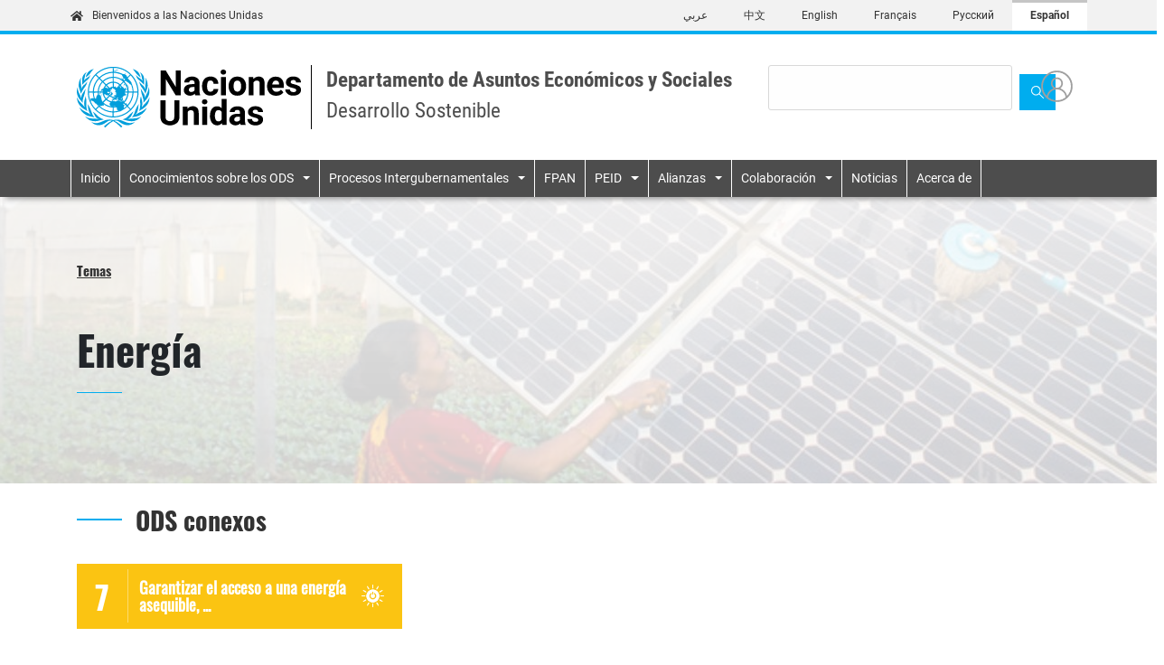

--- FILE ---
content_type: text/html; charset=UTF-8
request_url: https://sdgs.un.org/es/topics/energy?page=0%2C2
body_size: 8245
content:
<!DOCTYPE html>
<html  lang="es" dir="ltr" prefix="og: https://ogp.me/ns#">
  <head>
    <meta charset="utf-8" />
<script async src="https://www.googletagmanager.com/gtag/js?id=UA-35008513-1"></script>
<script>window.dataLayer = window.dataLayer || [];function gtag(){dataLayer.push(arguments)};gtag("js", new Date());gtag("set", "developer_id.dMDhkMT", true);gtag("config", "UA-35008513-1", {"groups":"default","anonymize_ip":true,"page_path":location.pathname + location.search + location.hash});gtag("config", "G-3Y7LHFS80F", {"groups":"default","page_location":location.pathname + location.search + location.hash});gtag("config", "G-VMWEQNCZ7M", {"groups":"default","page_location":location.pathname + location.search + location.hash});</script>
<meta name="description" content="Descripción ENERGÍA PARA EL DESARROLLO SOSTENIBLE En 2015, la Asamblea General de las Naciones Unidas aprobó la Agenda 2030 para el Desarrollo Sostenible y sus Objetivos de Desarrollo Sostenible (ODS), que incluyen un objetivo específico e independiente para la energía, el ODS 7, que trata de “garantizar el acceso a una energía asequible, fiable, sostenible y moderna para todos”. La energía ocupa un lugar central tanto en la Agenda 2030 para el Desarrollo Sostenible como en el Acuerdo de París sobre el Cambio Climático. Garantizar el acceso a una energía asequible, fiable, sostenible y moderna para todos abrirá un nuevo mundo de oportunidades para miles de millones de personas a través de oportunidades económicas y puestos de trabajo nuevos, empoderamiento de las mujeres, los niños y los jóvenes, mejoras de la educación y la salud, comunidades más sostenibles, equitativas e inclusivas, y mayor protección y resiliencia frente al cambio climático. EL FORO POLÍTICO DE ALTO NIVEL DE 2018 EN DETALLE En el foro político de alto nivel de 2018, se examinó en profundidad el ODS 7 bajo el tema general “Transformación hacia sociedades sostenibles y resilientes”. Se celebraron eventos paralelos relacionados con la energía de forma simultánea al foro político de alto nivel sobre el desarrollo sostenible, con el patrocinio de los Estados Miembros, el sistema de las Naciones Unidas y otras organizaciones intergubernamentales, los grupos principales y otras partes interesadas acreditadas. Notas de antecedentes: “2018 HLPF Review of SDG implementation: SDG 7‑ Ensure access to affordable, reliable, sustainable and modern energy for all” (Examen de la aplicación de los ODS del foro político de alto nivel sobre el desarrollo sostenible de 2018. ODS 7: Garantizar el acceso a una energía asequible, fiable, sostenible y moderna para todos) Accelerating SDG7 Achievement: Policy Briefs in Support of the first SDG7 Review at the UN High‑Level Political Forum 2018 (Aceleración del logro del ODS 7: Informes de políticas en apoyo del primer examen del ODS 7 en el foro político de alto nivel sobre el desarrollo sostenible de 2018) Informe de los Objetivos de Desarrollo Sostenible 2018 “Tracking SDG7: The Energy Progress Report” (Seguimiento del ODS 7: Informe sobre los progresos realizados en materia de energía) “Analysis of the Voluntary National Reviews Relating to Sustainable Development Goal 7” (Análisis de los exámenes nacionales voluntarios relacionados con el Objetivo de Desarrollo Sostenible 7)" />
<link rel="canonical" href="http://sdgs.un.org/es/topics/energy" />
<meta name="Generator" content="Drupal 10 (https://www.drupal.org)" />
<meta name="MobileOptimized" content="width" />
<meta name="HandheldFriendly" content="true" />
<meta name="viewport" content="width=device-width, initial-scale=1, shrink-to-fit=no" />
<link rel="preconnect" href="https://challenges.cloudflare.com" />
<meta http-equiv="x-ua-compatible" content="ie=edge" />
<link rel="icon" href="/themes/custom/porto/favicon.ico" type="image/vnd.microsoft.icon" />
<link rel="alternate" hreflang="ar" href="http://sdgs.un.org/ar/topics/energy" />
<link rel="alternate" hreflang="zh-hans" href="http://sdgs.un.org/zh/topics/energy" />
<link rel="alternate" hreflang="en" href="http://sdgs.un.org/topics/energy" />
<link rel="alternate" hreflang="fr" href="http://sdgs.un.org/fr/topics/energy" />
<link rel="alternate" hreflang="ru" href="http://sdgs.un.org/ru/topics/energy" />
<link rel="alternate" hreflang="es" href="http://sdgs.un.org/es/topics/energy" />
<script>window.a2a_config=window.a2a_config||{};a2a_config.callbacks=[];a2a_config.overlays=[];a2a_config.templates={};</script>

    <title>Energía | Department of Economic and Social Affairs</title>
    <link rel="stylesheet" media="all" href="/sites/default/files/css/css_7iOZX1vJgs9yDflksYaaodUCcuL9LbzflVxn6zdveto.css?delta=0&amp;language=es&amp;theme=porto&amp;include=eJxljUsOwjAMRC8UmiNFTuJWgcRT2Yaqt-fTigVsRk-j0Ruq1UGyRzphmhXigczYU5MrF4fGYjYtHZl6yICbK60pk2pDnKHjvz3WF_O9N1lCuXFtL1OiUqC1QeKXjkuWGlaov4XitLFh8Nn8yGw35xEzGYdH483iJ6eBeu_8BIsSU04" />
<link rel="stylesheet" media="all" href="/sites/default/files/css/css_bANxXdsfbM809nAkFLoGCA9hBDXUI4bFOJXnccrmQRA.css?delta=1&amp;language=es&amp;theme=porto&amp;include=eJxljUsOwjAMRC8UmiNFTuJWgcRT2Yaqt-fTigVsRk-j0Ruq1UGyRzphmhXigczYU5MrF4fGYjYtHZl6yICbK60pk2pDnKHjvz3WF_O9N1lCuXFtL1OiUqC1QeKXjkuWGlaov4XitLFh8Nn8yGw35xEzGYdH483iJ6eBeu_8BIsSU04" />
<link rel="stylesheet" media="all" href="//use.fontawesome.com/releases/v6.5.2/css/all.css" />
<link rel="stylesheet" media="all" href="/sites/default/files/css/css_jPAjHBYyG8lS6zf0mfyohhEWl3QjcMNcgI9mG1L0erA.css?delta=3&amp;language=es&amp;theme=porto&amp;include=eJxljUsOwjAMRC8UmiNFTuJWgcRT2Yaqt-fTigVsRk-j0Ruq1UGyRzphmhXigczYU5MrF4fGYjYtHZl6yICbK60pk2pDnKHjvz3WF_O9N1lCuXFtL1OiUqC1QeKXjkuWGlaov4XitLFh8Nn8yGw35xEzGYdH483iJ6eBeu_8BIsSU04" />
<link rel="stylesheet" media="print" href="/sites/default/files/css/css__RVd4GoPHreHM2rhktTsrzgbLwF-BI8bF1u0jsmJjKs.css?delta=4&amp;language=es&amp;theme=porto&amp;include=eJxljUsOwjAMRC8UmiNFTuJWgcRT2Yaqt-fTigVsRk-j0Ruq1UGyRzphmhXigczYU5MrF4fGYjYtHZl6yICbK60pk2pDnKHjvz3WF_O9N1lCuXFtL1OiUqC1QeKXjkuWGlaov4XitLFh8Nn8yGw35xEzGYdH483iJ6eBeu_8BIsSU04" />
<link rel="stylesheet" media="all" href="/sites/default/files/css/css_DiHdUISXdLnSeMW-KnGFQ8T_ixMir-1S1LERCT_chlQ.css?delta=5&amp;language=es&amp;theme=porto&amp;include=eJxljUsOwjAMRC8UmiNFTuJWgcRT2Yaqt-fTigVsRk-j0Ruq1UGyRzphmhXigczYU5MrF4fGYjYtHZl6yICbK60pk2pDnKHjvz3WF_O9N1lCuXFtL1OiUqC1QeKXjkuWGlaov4XitLFh8Nn8yGw35xEzGYdH483iJ6eBeu_8BIsSU04" />
<link rel="stylesheet" media="all" href="/sites/default/files/css/css_f9ReVaZcHcnpv39t2DxUXJs_2CoQXuPGr-ZiPWJlaWE.css?delta=6&amp;language=es&amp;theme=porto&amp;include=eJxljUsOwjAMRC8UmiNFTuJWgcRT2Yaqt-fTigVsRk-j0Ruq1UGyRzphmhXigczYU5MrF4fGYjYtHZl6yICbK60pk2pDnKHjvz3WF_O9N1lCuXFtL1OiUqC1QeKXjkuWGlaov4XitLFh8Nn8yGw35xEzGYdH483iJ6eBeu_8BIsSU04" />

    

              <script type="text/javascript" src="/modules/contrib/seckit/js/seckit.document_write.js"></script>
        <link type="text/css" rel="stylesheet" id="seckit-clickjacking-no-body" media="all" href="/modules/contrib/seckit/css/seckit.no_body.css" />
        <!-- stop SecKit protection -->
        <noscript>
        <link type="text/css" rel="stylesheet" id="seckit-clickjacking-noscript-tag" media="all" href="/modules/contrib/seckit/css/seckit.noscript_tag.css" />
        <div id="seckit-noscript-tag">
          Sorry, you need to enable JavaScript to visit this website.
        </div>
        </noscript></head>
  <body class="layout-no-sidebars page-taxonomy-term-1174 page-vocabulary-topics page-view-taxonomy-term dir-ltr lang-es path-taxonomy">
    <a href="#main-content" class="visually-hidden focusable skip-link">
      Skip to main content
    </a>
    
      <div class="dialog-off-canvas-main-canvas" data-off-canvas-main-canvas>
    				<header>
				
<nav class="navbar navbar-expand-md navbar-language">
	<div class="container">
		<a href="#" class="navbar-brand"><img src="/themes/custom/porto/assets/images/home.svg" alt="">
			Bienvenidos a las Naciones Unidas</a>
		<button type="button" data-toggle="collapse" data-target="#navbarNav" aria-controls="navbarNav" aria-expanded="false" aria-label="Toggle navigation" class="navbar-toggler blue">
			<span class="navbar-toggler-icon"></span>
		</button>
		<div class="collapse navbar-collapse justify-content-end" id="navbarNav">
												  <div class="row region region-language-menu">
          <div class="content">
        
  
  <nav class="links nav links-inline">
    <ul class="navbar-nav"><li hreflang="ar" data-drupal-link-query="{&quot;page&quot;:&quot;0,2&quot;}" data-drupal-link-system-path="taxonomy/term/1174" class="ar nav-item"><a href="/ar/topics/energy?page=0%2C2" class="language-link nav-link" hreflang="ar" data-drupal-link-query="{&quot;page&quot;:&quot;0,2&quot;}" data-drupal-link-system-path="taxonomy/term/1174">عربي</a></li><li hreflang="zh-hans" data-drupal-link-query="{&quot;page&quot;:&quot;0,2&quot;}" data-drupal-link-system-path="taxonomy/term/1174" class="zh-hans nav-item"><a href="/zh/topics/energy?page=0%2C2" class="language-link nav-link" hreflang="zh-hans" data-drupal-link-query="{&quot;page&quot;:&quot;0,2&quot;}" data-drupal-link-system-path="taxonomy/term/1174">中文</a></li><li hreflang="en" data-drupal-link-query="{&quot;page&quot;:&quot;0,2&quot;}" data-drupal-link-system-path="taxonomy/term/1174" class="en nav-item"><a href="/topics/energy?page=0%2C2" class="language-link nav-link" hreflang="en" data-drupal-link-query="{&quot;page&quot;:&quot;0,2&quot;}" data-drupal-link-system-path="taxonomy/term/1174">English</a></li><li hreflang="fr" data-drupal-link-query="{&quot;page&quot;:&quot;0,2&quot;}" data-drupal-link-system-path="taxonomy/term/1174" class="fr nav-item"><a href="/fr/topics/energy?page=0%2C2" class="language-link nav-link" hreflang="fr" data-drupal-link-query="{&quot;page&quot;:&quot;0,2&quot;}" data-drupal-link-system-path="taxonomy/term/1174">Français</a></li><li hreflang="ru" data-drupal-link-query="{&quot;page&quot;:&quot;0,2&quot;}" data-drupal-link-system-path="taxonomy/term/1174" class="ru nav-item"><a href="/ru/topics/energy?page=0%2C2" class="language-link nav-link" hreflang="ru" data-drupal-link-query="{&quot;page&quot;:&quot;0,2&quot;}" data-drupal-link-system-path="taxonomy/term/1174">Русский</a></li><li hreflang="es" data-drupal-link-query="{&quot;page&quot;:&quot;0,2&quot;}" data-drupal-link-system-path="taxonomy/term/1174" class="es nav-item is-active" aria-current="page"><a href="/es/topics/energy?page=0%2C2" class="language-link nav-link is-active" hreflang="es" data-drupal-link-query="{&quot;page&quot;:&quot;0,2&quot;}" data-drupal-link-system-path="taxonomy/term/1174" aria-current="page">Español</a></li></ul>
  </nav>

    </div>
  


  </div>

							
		</div>
	</div>
</nav>

<div class="container  ">
	<div class="row header-banner header-form">
		<div class="col-lg-8 col-md-12 d-flex flex-column flex-md-row mb-3 mb-lg-0">
			<a href="/">
				<img id="logo" style="" src="/themes/custom/porto/assets/images/logo-es.svg" alt="United Nations" class="d-none d-md-block logo main-logo">
			</a>
							<img src="/themes/custom/porto/assets/images/logo-es.svg" alt="United Nations" class="d-md-none logo-mobile mb-3">
						
						
							<span class="header-title">
					Departamento de Asuntos Económicos y Sociales
					<span>Desarrollo Sostenible</span>
				</span>
							
			
		</div>
		<div class="col-lg-4 col-md-12">
			<div class="row align-items-center">
				<div class="col-10">
																		  <div class="row region region-search-bar">
    <div class="views-exposed-form form-exposed-filter-style settings-tray-editable block block-views block-views-exposed-filter-blocksearch-results-search-page" data-drupal-selector="views-exposed-form-search-results-search-page" id="block-exposedformsearch-resultssearch-page" data-drupal-settingstray="editable">
  
    
      <div class="content">
      
<form action="/es/search" method="get" id="views-exposed-form-search-results-search-page" accept-charset="UTF-8">
  <div class="d-flex mb-1 search-form" id="main-search">
	


		<fieldset class="js-form-item js-form-type-textfield form-type-textfield js-form-item-keyword form-item-keyword form-no-label form-group col-auto">
												<input data-drupal-selector="edit-keyword" data-msg-maxlength="This field has a maximum length of 128." type="text" id="edit-keyword" name="keyword" value="" size="30" maxlength="128" class="form-text form-control" />
														</fieldset>
	<div data-drupal-selector="edit-actions" class="form-actions js-form-wrapper form-group" id="edit-actions"><button  data-twig-suggestion="search_results_submit" class="search-box__button_sd button js-form-submit form-submit btn btn-primary" data-drupal-selector="edit-submit-search-results" type="submit" id="edit-submit-search-results" value=""><img src="/themes/custom/porto/assets/images/search.svg"></button></div>

	</div>

</form>

    </div>
  </div>

  </div>

																				</div>
				<div class="col-2">
					<div
						class="actions d-xs-flex justify-content-md-end">
												<a href="/user">
							<button data-toggle="modal" data-target="#exampleModal" class="button button-circle user"></button>
						</a>
					</div>
				</div>
			</div>
		</div>
	</div>
</div>
			  <nav role="navigation" aria-labelledby="block-porto-main-menu-menu" id="block-porto-main-menu" class="settings-tray-editable block block-menu navigation menu--main navbar navbar-expand-lg navbar-custom test123" data-drupal-settingstray="editable">
  <div class="container d-flex">
    <button type="button" data-toggle="collapse" data-target="#navbarToggle" aria-controls="navbarToggle" aria-expanded="false" aria-label="Toggle navigation" class="navbar-toggler"><span class="navbar-toggler-icon"></span></button>
    <div id="navbarToggle" class="collapse navbar-collapse">
                                
      <h2 class="sr-only" id="block-porto-main-menu-menu">Main navigation</h2>
      

                    
              <ul id="block-porto-main-menu" class="clearfix nav navbar-nav mr-auto">
                              <li class="nav-item">
                                      <a href="/es" class="nav-link" data-drupal-link-system-path="&lt;front&gt;">Inicio</a>
                      </li>
                            <li class="nav-item menu-item--expanded dropdown">
                                      <span class="nav-link dropdown-toggle" title="Conocimientos sobre los ODS" data-toggle="dropdown" aria-expanded="false" aria-haspopup="true">Conocimientos sobre los ODS</span>
                            <ul class="dropdown-menu w-100">
        <div class="container">
                              <li class="dropdown-item">
                                      <a href="/es/2030agenda" class="dropdown-item" title="Agenda 2030" data-drupal-link-system-path="node/24494">Agenda 2030</a>
                      </li>
                            <li class="dropdown-item">
                                      <a href="/es/goals" title="Objetivos de Desarrollo Sostenible" class="dropdown-item" data-drupal-link-system-path="goals">Objetivos de Desarrollo Sostenible</a>
                      </li>
                            <li class="dropdown-item">
                                      <a href="https://sdgs.un.org/gsdr" class="dropdown-item">Global Sustainable Development Report</a>
                      </li>
                            <li class="dropdown-item">
                                      <a href="/es/topics" title="Temas clave" class="dropdown-item" data-drupal-link-system-path="topics">Temas clave</a>
                      </li>
                            <li class="dropdown-item">
                                      <a href="/topics/capacity-development" title="Desarrollo de la capacidad" class="dropdown-item">Desarrollo de la capacidad</a>
                      </li>
                            <li class="dropdown-item">
                                      <a href="/es/publications" title="Publicaciones" class="dropdown-item" data-drupal-link-system-path="publications">Publicaciones</a>
                      </li>
                          </div>
            </ul>
  
                      </li>
                            <li class="nav-item menu-item--expanded dropdown">
                                      <span class="nav-link dropdown-toggle" data-toggle="dropdown" aria-expanded="false" aria-haspopup="true">Procesos Intergubernamentales</span>
                            <ul class="dropdown-menu w-100">
        <div class="container">
                              <li class="dropdown-item">
                                      <a href="https://hlpf.un.org/" class="dropdown-item" title="HLPF">Foro político de alto nivel sobre el desarrollo sostenible</a>
                      </li>
                            <li class="dropdown-item">
                                      <a href="/es/conferences" class="dropdown-item" data-drupal-link-system-path="conferences">Conferencias y eventos de alto nivel de la ONU relacionados con el desarrollo sostenible</a>
                      </li>
                            <li class="dropdown-item">
                                      <a href="/es/tfm/sti-forum" title="STI Forum" class="dropdown-item" data-drupal-link-system-path="node/24648">Foro de múltiples partes interesadas sobre ciencia, tecnología e innovación para los ODS</a>
                      </li>
                            <li class="dropdown-item">
                                      <a href="https://www.un.org/en/ga/second/index.shtml" title="Economic and Financial Committee (Second Committee)" class="dropdown-item">Segunda Comisión de la Asamblea General de las Naciones Unidas</a>
                      </li>
                            <li class="dropdown-item">
                                      <a href="https://www.un.org/ecosoc/en/ecosoc-partnerships-forum" class="dropdown-item">Foro de asociación del ECOSOC</a>
                      </li>
                          </div>
            </ul>
  
                      </li>
                            <li class="nav-item">
                                      <a href="https://hlpf.un.org/" class="nav-link" title="foro político de alto nivel sobre el desarrollo sostenible">FPAN</a>
                      </li>
                            <li class="nav-item menu-item--expanded dropdown">
                                      <a href="/topics/small-island-developing-states" title="Pequeños Estados insulares en desarrollo" class="nav-link dropdown-toggle" data-toggle="dropdown" aria-expanded="false" aria-haspopup="true">PEID</a>
                            <ul class="dropdown-menu w-100">
        <div class="container">
                              <li class="dropdown-item">
                                      <a href="/conferences/sids2024" class="dropdown-item">4th International Conference on Small Island Developing States</a>
                      </li>
                            <li class="dropdown-item">
                                      <a href="/topics/small-island-developing-states" title="Pequeños Estados insulares en desarrollo" class="dropdown-item">Pequeños Estados insulares en desarrollo</a>
                      </li>
                            <li class="dropdown-item">
                                      <a href="/topics/small-island-developing-states/mvi" class="dropdown-item">Multidimensional Vulnerability Index for SIDS</a>
                      </li>
                            <li class="dropdown-item">
                                      <a href="/topics/small-island-developing-states/united-nations-sids-partnerships-awards-2022" class="dropdown-item">United Nations SIDS Partnerships Awards</a>
                      </li>
                            <li class="dropdown-item">
                                      <a href="https://sdgs.un.org/topics/small-island-developing-states/sids-partnership-framework" class="dropdown-item">SIDS Partnership Framework</a>
                      </li>
                            <li class="dropdown-item">
                                      <a href="https://sustainabledevelopment.un.org/sids/samoareview" class="dropdown-item">Trayectoria de Samoa</a>
                      </li>
                          </div>
            </ul>
  
                      </li>
                            <li class="nav-item menu-item--expanded dropdown">
                                      <a href="/topics/multi-stakeholder-partnerships-and-voluntary-commitments" title="Alianzas" class="nav-link dropdown-toggle" data-toggle="dropdown" aria-expanded="false" aria-haspopup="true">Alianzas</a>
                            <ul class="dropdown-menu w-100">
        <div class="container">
                              <li class="dropdown-item">
                                      <a href="/partnerships" title="Plataforma de Asociación" class="dropdown-item">Plataforma de Asociación</a>
                      </li>
                            <li class="dropdown-item">
                                      <a href="https://sdgs.un.org/tfm" class="dropdown-item">Technology Facilitatory Mechanism</a>
                      </li>
                          </div>
            </ul>
  
                      </li>
                            <li class="nav-item menu-item--expanded dropdown">
                                      <span class="nav-link dropdown-toggle" title="Colaboración" data-toggle="dropdown" aria-expanded="false" aria-haspopup="true">Colaboración</span>
                            <ul class="dropdown-menu w-100">
        <div class="container">
                              <li class="dropdown-item">
                                      <a href="/es/events" class="dropdown-item" data-drupal-link-system-path="events">Eventos</a>
                      </li>
                            <li class="dropdown-item">
                                      <a href="/es/webinars" class="dropdown-item" data-drupal-link-system-path="webinars">Seminario web</a>
                      </li>
                            <li class="dropdown-item">
                                      <a href="https://sustainabledevelopment.un.org/memberstates" class="dropdown-item">Estados miembros</a>
                      </li>
                            <li class="dropdown-item">
                                      <a href="/es/unsystem" class="dropdown-item" data-drupal-link-system-path="node/24503">Sistema de la ONU</a>
                      </li>
                            <li class="dropdown-item">
                                      <a href="/es/stakeholders" class="dropdown-item" data-drupal-link-system-path="node/24901">Participación de los interesados</a>
                      </li>
                          </div>
            </ul>
  
                      </li>
                            <li class="nav-item">
                                      <a href="/es/news" title="Noticias" class="nav-link" data-drupal-link-system-path="news">Noticias</a>
                      </li>
                            <li class="nav-item">
                                      <a href="/es/about" class="nav-link" data-drupal-link-system-path="node/24502">Acerca de</a>
                      </li>
                    </ul>
  


          </div>
  </div>
</nav>


	</header>

			<div role="main" class="main-container container1 js-quickedit-main-content"> <div
			class="row">

															<div class="col-sm-12" role="heading">
						  <div data-drupal-messages-fallback class="hidden"></div>


					</div>
							
						
									<section class="main-content col col-sm-12" id="content" role="main">

								
								
				
													<a id="main-content"></a>
					  <div id="block-porto-content" class="block block-system block-system-main-block">
  
    
      <div class="content">
      <div class="views-element-container"><div class="view view-taxonomy-term view-id-taxonomy_term view-display-id-page_1 js-view-dom-id-f65e4bac7b83dfa5d548f3058c374a9e9d2c16da32978ca6ca8b2febf6660395">
	
		
			<div class="view-header">
			

    


<article class="topics full clearfix">


  <div class="jumbotron-event jumbotron-event-01" style="background: linear-gradient(rgba(255, 255, 255, 0.9), rgba(255, 255, 255, 0.8)) center center / cover no-repeat, url(/sites/default/files/styles/topic_banner/public/2023-04/Energy%20Images%20cropped.jpg?itok=_psgQ25r); background-size: cover;">
    <div class="container">
      <div class="col-xl-4 col-lg-4 col-md-6 col-sm-12">
          <a class="event-link" href="/topics" role="button">Temas</a>
        <h1 class="separator-bottom">
            <div class="field field--name-name field--type-string field--label-hidden field__item">Energía</div>
      </h1>
      </div>
    </div>
  </div>

        <div class="container goals-related-block">
      <div class="heading-related row">
        <div class="col-12">
          <h3>ODS conexos</h3>
        </div>
      </div>
      <div class="mb-5 row row-spacing">
        
            

<div class="card goal-related goal-7 col-12 col-sm-6 col-lg-4">
    <a href="/es/goals/goal7">
        <div class="card-body"><span class="goal-number">7</span>
            <h4 class="goal-title">Garantizar el acceso a una energía asequible, ...</h4>
            <img class="goal-logo" src="/sites/default/files/goals/image_logo_clean10008_8.jpg" />
        </div>
    </a>
</div>

      </div>
    </div>
  

      <main>
    <div class="tabs tabs-dark">
      <div class="nav-tabs-un">
        <div class="container">
          <ul id="myTab"
            role="tablist"
            class="nav nav-tabs flex-column flex-lg-row">
                                                   
                                                                                                                      <li class="nav-item">
                    <a id="descripción-tab" data-toggle="tab" href="#descripción" role="tab" aria-controls="descripción" aria-selected="true" class="nav-link active">Descripción</a>
                  </li>
                                                                     
                                                                                  </ul>
        </div>
      </div>
      <div class="container">
        <div id="myTabContent" class="tab-content">
                      
                                                                    
                                                        <div id="descripción" role="tabpanel" aria-labelledby="descripción-tab" class="tab-pane fade show active">
                                                            <div>
                        <strong>
                          
                        </strong>
                      </div>
                      <div>
                        
            <div class="clearfix text-formatted field field--name-description field--type-text-long field--label-hidden field__item"><h2 class="western"><font color="#000000"><font face="Roboto, serif"><span style="font-size:10pt"><span lang="es-ES">Descripción</span></span></font></font></h2>

<h2 class="western"><font color="#000000"><font face="Roboto, serif"><span style="font-size:10pt"><span lang="es-ES">ENERGÍA PARA EL DESARROLLO SOSTENIBLE</span></span></font></font></h2>

<p class="western" style="margin-bottom:11px"><span style="line-height:108%"><font face="Roboto, serif"><span style="font-size:12pt"><span lang="es-ES">En 2015, la Asamblea General de las Naciones Unidas aprobó la Agenda 2030 para el Desarrollo Sostenible y sus Objetivos de Desarrollo Sostenible (ODS), que incluyen un objetivo específico e independiente para la energía, el ODS 7, que trata de “garantizar el acceso a una energía asequible, fiable, sostenible y moderna para todos”. La energía ocupa un lugar central tanto en la Agenda 2030 para el Desarrollo Sostenible como en el Acuerdo de París sobre el Cambio Climático. Garantizar el acceso a una energía asequible, fiable, sostenible y moderna para todos abrirá un nuevo mundo de oportunidades para miles de millones de personas a través de oportunidades económicas y puestos de trabajo nuevos, empoderamiento de las mujeres, los niños y los jóvenes, mejoras de la educación y la salud, comunidades más sostenibles, equitativas e inclusivas, y mayor protección y resiliencia frente al cambio climático.</span></span></font></span></p>

<h2 class="western"><font color="#000000"><font face="Roboto, serif"><span style="font-size:10pt"><span lang="es-ES">EL FORO POLÍTICO DE ALTO NIVEL DE 2018 EN DETALLE</span></span></font></font></h2>

<p class="western" style="margin-bottom:11px"><span style="line-height:108%"><font face="Roboto, serif"><span style="font-size:12pt"><span lang="es-ES">En el </span></span></font><a href="https://sustainabledevelopment.un.org/hlpf/2018"><font face="Roboto, serif"><span style="font-size:12pt"><span lang="es-ES"><span style="text-decoration:none">foro político de alto nivel de 2018</span></span></span></font></a><font face="Roboto, serif"><span style="font-size:12pt"><span lang="es-ES">, se examinó en profundidad el ODS 7 bajo el tema general “Transformación hacia sociedades sostenibles y resilientes”. Se celebraron eventos paralelos relacionados con la energía de forma simultánea al foro político de alto nivel sobre el desarrollo sostenible, con el patrocinio de los Estados Miembros, el sistema de las Naciones Unidas y otras organizaciones intergubernamentales, los grupos principales y otras partes interesadas acreditadas.</span></span></font></span></p>

<ul>
	<li>
	<p style="margin-bottom:11px"><span style="line-height:108%"><a href="https://sustainabledevelopment.un.org/content/documents/195532018_background_notes_SDG_7Final1.pdf"><font face="Roboto, serif"><span style="font-size:12pt"><span lang="es-ES"><span style="text-decoration:none">Notas de antecedentes: “2018 HLPF Review of SDG implementation: SDG 7‑ Ensure access to affordable, reliable, sustainable and modern energy for all” (Examen de la aplicación de los ODS del foro político de alto nivel sobre el desarrollo sostenible de 2018. ODS 7: Garantizar el acceso a una energía asequible, fiable, sostenible y moderna para todos)</span></span></span></font></a></span></p>
	</li>
	<li>
	<p style="margin-bottom:11px"><span style="line-height:108%"><a href="https://sustainabledevelopment.un.org/index.php?page=view&amp;type=400&amp;nr=2557&amp;menu=35"><font face="Roboto, serif"><span style="font-size:12pt"><span lang="es-ES"><span style="text-decoration:none">Accelerating SDG7 Achievement: Policy Briefs in Support of the first SDG7 Review at the UN High‑Level Political Forum 2018 (Aceleración del logro del ODS 7: Informes de políticas en apoyo del primer examen del ODS 7 en el foro político de alto nivel sobre el desarrollo sostenible de 2018)</span></span></span></font></a></span></p>
	</li>
	<li>
	<p style="margin-bottom:11px"><span style="line-height:108%"><a href="https://unstats.un.org/sdgs/report/2018/"><font face="Roboto, serif"><span style="font-size:12pt"><span lang="es-ES"><span style="text-decoration:none">Informe de los Objetivos de Desarrollo Sostenible 2018</span></span></span></font></a></span></p>
	</li>
	<li>
	<p style="margin-bottom:11px"><span style="line-height:108%"><a href="https://trackingsdg7.esmap.org//"><span style="text-decoration:none">“<font face="Roboto, serif"><span style="font-size:12pt"><span lang="es-ES">Tracking SDG7: The Energy Progress Report” (Seguimiento del ODS 7: Informe sobre los progresos realizados en materia de energía)</span></span></font></span></a></span></p>
	</li>
	<li>
	<p style="margin-bottom:11px"><span style="line-height:108%"><a href="https://sustainabledevelopment.un.org/content/documents/258321159DESASDG7_VNR_Analysis2018_final.pdf"><span style="text-decoration:none">“<font face="Roboto, serif"><span style="font-size:12pt"><span lang="es-ES">Analysis of the Voluntary National Reviews Relating to Sustainable Development Goal 7” (Análisis de los exámenes nacionales voluntarios relacionados con el Objetivo de Desarrollo Sostenible 7)</span></span></font></span></a></span></p>
	</li>
</ul>

<p>&nbsp;</p>
</div>
      
                      </div>
                                                      </div>
                                                
                                      
                                                              
                    
                            </div>
      </div>
    </div>
  </main>
</article>

		</div>
			
	
					</div>
</div>

    </div>
  </div>


							</section>

								</div>
	</div>

<footer class="footer-dark mt-10">
	<div class="container">
		<div class="footer-social"><img src="/themes/custom/porto/assets/images/logo-footer-es.svg" alt="United Nations " class=" footer__logo">
			<div class="footer-actions">
				<div class="d-flex align-items-center">
					<span>
						Únete a la conversación: </span>
					<a href="https://www.facebook.com/SustDev" class="contact-icon" target="_blank">
						<i class="fab fa-facebook-square"></i>
					</a>
					<a href="https://twitter.com/SustDev" class="contact-icon" target="_blank">
						<i class="fa-brands fa-square-x-twitter"></i>
					</a>
					<a href="https://www.youtube.com/user/uncsd2012/featured" class="contact-icon" target="_blank">
						<i class="fab fa-youtube"></i>
					</a>
					<a href="https://www.flickr.com/photos/sustdev" class="contact-icon" target="_blank">
						<i class="fab fa-flickr"></i>
					</a>
				</div>
			</div>
		</div>
		<div class="footer__links d-flex">
												  <div class="row region region-bottom-footer">
                
  <h2 class="sr-only" id="block-porto-footer-menu">Footer menu</h2>
  

        
              <ul id="block-porto-footer" class="clearfix nav">
                    <li class="nav-item">
                <a href="https://www.un.org/en/sections/about-website/privacy-notice/" class="nav-link" title="AVISO DE PRIVACIDAD">AVISO DE PRIVACIDAD</a>
              </li>
                <li class="nav-item">
                <a href="https://www.un.org/en/sections/about-website/fraud-alert/" class="nav-link" title="AVISO SOBRE FRAUDES">AVISO SOBRE FRAUDES</a>
              </li>
                <li class="nav-item">
                <a href="https://www.un.org/en/sections/about-website/terms-use/" class="nav-link" title="CONDICIONES DE USO">CONDICIONES DE USO</a>
              </li>
                <li class="nav-item">
                <a href="/contact" title="CONTACTO" class="nav-link">CONTACTO</a>
              </li>
                <li class="nav-item">
                <a href="https://www.un.org/en/sections/about-website/copyright/" class="nav-link" title="DERECHOS DE AUTOR">DERECHOS DE AUTOR</a>
              </li>
        </ul>
  


  
  </div>

									</div>
	</div>
</footer>

  </div>

    
    <script type="application/json" data-drupal-selector="drupal-settings-json">{"path":{"baseUrl":"\/","pathPrefix":"es\/","currentPath":"taxonomy\/term\/1174","currentPathIsAdmin":false,"isFront":false,"currentLanguage":"es","currentQuery":{"page":"0,2"}},"pluralDelimiter":"\u0003","suppressDeprecationErrors":true,"clientside_validation_jquery":{"validate_all_ajax_forms":2,"force_validate_on_blur":false,"force_html5_validation":false,"messages":{"required":"This field is required.","remote":"Please fix this field.","email":"Please enter a valid email address.","url":"Please enter a valid URL.","date":"Please enter a valid date.","dateISO":"Please enter a valid date (ISO).","number":"Please enter a valid number.","digits":"Please enter only digits.","equalTo":"Please enter the same value again.","maxlength":"Please enter no more than {0} characters.","minlength":"Please enter at least {0} characters.","rangelength":"Please enter a value between {0} and {1} characters long.","range":"Please enter a value between {0} and {1}.","max":"Please enter a value less than or equal to {0}.","min":"Please enter a value greater than or equal to {0}.","step":"Please enter a multiple of {0}."}},"google_analytics":{"account":"UA-35008513-1","trackOutbound":true,"trackMailto":true,"trackTel":true,"trackDownload":true,"trackDownloadExtensions":"7z|aac|arc|arj|asf|asx|avi|bin|csv|doc(x|m)?|dot(x|m)?|exe|flv|gif|gz|gzip|hqx|jar|jpe?g|js|mp(2|3|4|e?g)|mov(ie)?|msi|msp|pdf|phps|png|ppt(x|m)?|pot(x|m)?|pps(x|m)?|ppam|sld(x|m)?|thmx|qtm?|ra(m|r)?|sea|sit|tar|tgz|torrent|txt|wav|wma|wmv|wpd|xls(x|m|b)?|xlt(x|m)|xlam|xml|z|zip","trackUrlFragments":true},"ckeditorAccordion":{"accordionStyle":{"collapseAll":0,"keepRowsOpen":0,"animateAccordionOpenAndClose":1,"openTabsWithHash":0,"allowHtmlInTitles":0}},"ajaxTrustedUrl":{"\/es\/search":true},"user":{"uid":0,"permissionsHash":"6e9258b860d5853d2bbf3d2b73d5f54d1c457bf6eed444910d2ecb5d403eb2b7"}}</script>
<script src="/sites/default/files/js/js_xS41jfZWRaRY_XZKnkTamK-528bfk-9Z_6LJ_QwKj8k.js?scope=footer&amp;delta=0&amp;language=es&amp;theme=porto&amp;include=eJxdjkEKwzAMBD_k2k8ysqUatUJKZDXg37eQ0ENuww4MC4hhoKvABfnpppGaWcxw2GoDd7YyxBrIY8YS1pH6m5DDvELv5sim5U9nghRTFyaNyUj1AGGE-On62j_kq_Qjn5QvR2mYDaEKCrKC-yz3IW3mcT_zBfWETfA"></script>
<script src="https://static.addtoany.com/menu/page.js" defer></script>
<script src="/sites/default/files/js/js_wb_qxnFTIprpO24j1Pctn07aEMpCH9iRonBwKEzRVbA.js?scope=footer&amp;delta=2&amp;language=es&amp;theme=porto&amp;include=eJxdjkEKwzAMBD_k2k8ysqUatUJKZDXg37eQ0ENuww4MC4hhoKvABfnpppGaWcxw2GoDd7YyxBrIY8YS1pH6m5DDvELv5sim5U9nghRTFyaNyUj1AGGE-On62j_kq_Qjn5QvR2mYDaEKCrKC-yz3IW3mcT_zBfWETfA"></script>
<script src="/modules/contrib/ckeditor_accordion/js/accordion.frontend.min.js?t9780q"></script>
<script src="https://cdn.jsdelivr.net/npm/jquery-validation@1.17.0/dist/jquery.validate.min.js"></script>
<script src="/sites/default/files/js/js_lm7HY4tQ-MyLZ2vznlBnwo-rq4wBYU35sRn5YL6AhaY.js?scope=footer&amp;delta=5&amp;language=es&amp;theme=porto&amp;include=eJxdjkEKwzAMBD_k2k8ysqUatUJKZDXg37eQ0ENuww4MC4hhoKvABfnpppGaWcxw2GoDd7YyxBrIY8YS1pH6m5DDvELv5sim5U9nghRTFyaNyUj1AGGE-On62j_kq_Qjn5QvR2mYDaEKCrKC-yz3IW3mcT_zBfWETfA"></script>

  </body>
</html>


--- FILE ---
content_type: image/svg+xml
request_url: https://sdgs.un.org/themes/custom/porto/assets/images/logo-footer-es.svg
body_size: 21385
content:
<svg width="171px" height="53px" xmlns="http://www.w3.org/2000/svg" viewBox="0 0 336.42 91.1"><defs><clipPath id="A"><path d="M0 0h109.1v91.1H0z" fill="none"/></clipPath></defs><g clip-path="url(#A)"><g clip-path="url(#A)" fill="#fff"><path d="M86.45 83.06a13.85 13.85 0 0 1-9.26 1.09A31.06 31.06 0 0 1 70.94 82l-4.4-1.8a20.63 20.63 0 0 0-11.78-.26h-.4a20.63 20.63 0 0 0-11.78.26c-1.5.5-2.94 1.18-4.4 1.8a31.06 31.06 0 0 1-6.25 2.17 13.89 13.89 0 0 1-9.27-1.09l-.43-.2a.2.2 0 0 0-.15.07 16.05 16.05 0 0 0 7 4.13 14.09 14.09 0 0 0 5.52.4 17.75 17.75 0 0 0 7.79-3l4.25-2.85a7 7 0 0 1 5.29-1c1 .1.25.6.1.68a42.23 42.23 0 0 0-7.13 4.43c-1.5 1.1-4.2 3.7-4.2 3.7l2 1.73 2.2-2.4a37.8 37.8 0 0 1 9.21-7.13.69.69 0 0 1 .91 0 37.8 37.8 0 0 1 9.21 7.13l2.2 2.4 2-1.73-4.2-3.7a42.63 42.63 0 0 0-7.13-4.43c-.16-.08-.93-.57.1-.68a7 7 0 0 1 5.29 1l4.24 2.85a17.83 17.83 0 0 0 7.8 3 14.09 14.09 0 0 0 5.52-.4 16.09 16.09 0 0 0 7-4.12s-.1-.1-.15-.08l-.44.2m9.76-8.7A12.63 12.63 0 0 1 92 76.59a24.07 24.07 0 0 1-6.59 1 79.4 79.4 0 0 0-8.59.74c-.17 0-.26 0-.2-.1a10.58 10.58 0 0 0 5.61-5.41l2.8-5.65A.27.27 0 0 0 85 67c-.2.07-3 2.46-4.3 3.65l-4.67 4.52a17.55 17.55 0 0 1-7.34 3.75h-.1a.26.26 0 0 0-.06.12l5.4 1.26A37.12 37.12 0 0 0 81 81.64a16.69 16.69 0 0 0 15.45-7.23.23.23 0 0 0-.2 0M105 61a22.51 22.51 0 0 1-5 4.36 31.49 31.49 0 0 1-5.13 2.8 27.18 27.18 0 0 0-6.31 3.71l-.37.28c-.07 0-.13 0-.06-.13s3-3.1 3.88-9.4a37.08 37.08 0 0 1 .99-6.7.2.2 0 0 0 0-.17 29.29 29.29 0 0 0-4.75 8.63l-1.76 5.06a16.22 16.22 0 0 1-3.65 6.14l-.16.16a.39.39 0 0 0 0 .11c.25 0 .42-.06.58-.1l5.84-1.2a19.13 19.13 0 0 0 8.78-3.74 20.85 20.85 0 0 0 6.34-7.43 13.92 13.92 0 0 0 1-2.42.2.2 0 0 0-.18 0M108.77 46a18.34 18.34 0 0 1-4.58 7.18 65.52 65.52 0 0 0-6.63 7.54c0 .07-.16 0-.12-.08a19.57 19.57 0 0 0 .62-8.48c-.38-2.4-1.43-5-1.7-7.94 0 0-.08-.13-.12-.13a2.42 2.42 0 0 0-.1.28 26.32 26.32 0 0 0-1.23 5.82c-.13 2.4.32 5.46.12 7.92-.23 2.84-.42 5.65-1.72 8.23a.38.38 0 0 0 0 .2l6-3.73a23.07 23.07 0 0 0 6.31-6 18 18 0 0 0 3.29-10.49 1.68 1.68 0 0 0 0-.38s-.14.07-.14.1"/><path d="M102.45 47.6a.08.08 0 0 1 0 .06.1.1 0 0 1-.09-.07 13 13 0 0 0 0-2.41c-.2-2.8-1.9-5.14-3.4-7.47a35.66 35.66 0 0 1-2.68-4.79s-.12-.08-.16-.07c0 .25 0 1.08.1 1.62a52.49 52.49 0 0 0 3 11.77 16.31 16.31 0 0 1 1 7.44c0 .22 0 .25.06.32.9-1.3 2.67-3.14 3.76-4.46s7.1-8.2 4.18-17.6a6 6 0 0 0-.46-1.16s-.12.1-.13.14c0 6.78-3.26 9.7-4.63 14.32-.26.88-.46 1.7-.64 2.38m.12-14.02l-.64-1.65-.37-.85a13.5 13.5 0 0 0-4.13-4.56 22.29 22.29 0 0 1-3.61-4 .24.24 0 0 0-.15 0h-.08c.06.28 1 3.27 1.6 4.66a27.07 27.07 0 0 0 3.58 5.42l.28.38a30.09 30.09 0 0 1 3.93 7.46c0 .06.13.1.13.08l1.67-5.17a52.55 52.55 0 0 0 1.47-5.58c.63-4.46-.84-10.24-3.44-13.4a.21.21 0 0 0-.07.16l.13.4.15.6a18.46 18.46 0 0 1 .12 7.42 32.62 32.62 0 0 0-.54 5.9c0 .33.22 2.77.2 2.87s-.14 0-.15 0M94.47 8.5a8.3 8.3 0 0 1 1.94 2.79c.72 1.68.93 4.2 1.4 6.13l.87 3.3c0 .12-.1.17-.15.06a18 18 0 0 0-5.38-4.45 12.51 12.51 0 0 1-3.5-3.15l-.53-.7s-.13-.06-.16 0a1.46 1.46 0 0 0 0 .29 12.63 12.63 0 0 0 3.08 6c1.26 1.2 2.68 2.27 4 3.4a33.36 33.36 0 0 1 4.75 4.84s.1.07.1 0v-1.57l.13-4.8V19a11.75 11.75 0 0 0-.88-4.8 11.11 11.11 0 0 0-5.25-5.74 2.14 2.14 0 0 0-.47-.18.37.37 0 0 0 0 .18M84.2 3.75a23 23 0 0 1 3.67 4.38 21.21 21.21 0 0 0 3.47 4.27c.93.94 3.63 3 4.3 3.57-.14-.78-1.37-6.48-4.93-9.3a17.88 17.88 0 0 0-6.86-3.37.22.22 0 0 0 0 .17l.33.28m-56.03 77.9a37.22 37.22 0 0 0 6.94-1.29l5.38-1.26h.06a.57.57 0 0 0-.07-.12h-.1A17.55 17.55 0 0 1 33 75.15l-4.66-4.52-4.3-3.65v.15c.4.55 1.9 3.92 2.8 5.65a10.58 10.58 0 0 0 5.61 5.41c.06.06 0 .14-.2.1a79.4 79.4 0 0 0-8.59-.74 24.12 24.12 0 0 1-6.59-1 12.63 12.63 0 0 1-4.18-2.21.23.23 0 0 0-.2 0 17.89 17.89 0 0 0 8 6.25 17.81 17.81 0 0 0 7.5 1m-2.27-5.83c.17 0 .33.06.58.1a.27.27 0 0 0 0-.11l-.16-.16a16.24 16.24 0 0 1-3.66-6.14l-1.75-5.06a29.17 29.17 0 0 0-4.75-8.63.23.23 0 0 0 0 .17 38 38 0 0 1 1.06 6.71C18 68.94 21 71.92 21 72s0 .18-.06.13l-.37-.28a27.11 27.11 0 0 0-6.3-3.71 31.18 31.18 0 0 1-5.14-2.8 22.28 22.28 0 0 1-5-4.36A.2.2 0 0 0 4 61a13.15 13.15 0 0 0 1 2.4 20.78 20.78 0 0 0 6.35 7.43 19.09 19.09 0 0 0 8.77 3.74c2 .32 3.9.8 5.84 1.2M9.77 62.8l6 3.73s.08-.13.05-.2c-1.3-2.58-1.5-5.4-1.72-8.23-.2-2.46.25-5.53.13-7.92A26.91 26.91 0 0 0 13 44.32a2.42 2.42 0 0 0-.1-.28.52.52 0 0 0-.12.13c-.01.04 0 0 0 0-.25 2.93-1.3 5.55-1.68 7.94a19.57 19.57 0 0 0 .61 8.48c.05.12-.07.15-.1.08a67.49 67.49 0 0 0-6.63-7.54A18.11 18.11 0 0 1 .35 46s-.12-.1-.15-.1 0 .25 0 .38a18 18 0 0 0 3.26 10.47 23.07 23.07 0 0 0 6.31 6M8.74 54c.1-.07.1-.1.06-.32a16.32 16.32 0 0 1 1.06-7.44 53.58 53.58 0 0 0 3-11.77c0-.54.1-1.37.1-1.62a.26.26 0 0 0-.15.07 36.84 36.84 0 0 1-2.69 4.79C8.65 40 7 42.36 6.75 45.17a14 14 0 0 0 0 2.41s0 .1-.1.07a.08.08 0 0 1 0-.06L6 45.2c-1.36-4.63-4.63-7.54-4.6-14.3 0 0-.08-.14-.13-.14a6.72 6.72 0 0 0-.46 1.16C-2.1 41.34 3.8 48.1 5 49.52S7.84 52.68 8.74 54M4.5 35.27l1.66 5.17s.12 0 .14-.08a30 30 0 0 1 3.92-7.46l.28-.38a27.07 27.07 0 0 0 3.58-5.42c.6-1.4 1.53-4.38 1.6-4.66h-.07a.21.21 0 0 0-.16 0 22.29 22.29 0 0 1-3.61 4 13.37 13.37 0 0 0-4.18 4.66 9.07 9.07 0 0 0-.38.85l-.64 1.65c-.01.01-.1.15-.14 0s.17-2.54.2-2.87a31.76 31.76 0 0 0-.55-5.9 18.46 18.46 0 0 1 .12-7.42 5.69 5.69 0 0 1 .16-.59c0-.15.07-.26.12-.4a.21.21 0 0 0-.07-.16C3.86 19.45 2.4 25.23 3 29.7a50.2 50.2 0 0 0 1.5 5.58m3.62-14.6l.13 4.8-.05 1.57h.1a34.52 34.52 0 0 1 4.72-4.89l4-3.4a12.63 12.63 0 0 0 3.08-6 1.46 1.46 0 0 0 0-.29h-.15l-.54.7A12.37 12.37 0 0 1 16 16.29c-2.37 1.5-4 2.63-5.38 4.45-.06.1-.18.06-.14-.06l.86-3.3c.47-1.92.68-4.45 1.4-6.13a8.45 8.45 0 0 1 1.91-2.75.27.27 0 0 0 0-.18 2.07 2.07 0 0 0-.46.18A11.09 11.09 0 0 0 9 14.22 11.75 11.75 0 0 0 8.07 19v1.65M13.4 16h.06l4.32-3.57a21.51 21.51 0 0 0 3.46-4.27 23.38 23.38 0 0 1 3.67-4.38l.33-.28a.27.27 0 0 0 0-.17 17.81 17.81 0 0 0-6.94 3.36c-3.57 2.82-4.8 8.52-4.94 9.3M53.6 47.05c.28-.42-.42-.68-.6.05s.32.37.6-.05m7.6-17.6c-.27-.14-1.38 1.22-1.2 1.44a5.08 5.08 0 0 0 1.21-1.44m.23-.24c.17.1.9-.3.77-.42s-1-.5-1-.27c0 .4.1.6.26.7m13.4 12.4c.37-.08.33-.7 0-.67s-.73.52-.62.53.44.2.64.14M70 28.32c-.3 0-.38.33-.1.48a1.07 1.07 0 0 0 .74-.11c.2-.12.43-.28.38-.6s-.45-.7-.23-.9.5.13.73 0 .27-.28.27-.52-.12-.8-.52-.8-.8.8-.83.84a.92.92 0 0 0 0 .67c.18.4.1.9-.45.9"/><path d="M76.56 28.37c0 .2.52 1.46.58 1.8s.16 1.38.44 1.28.16-.7.12-1a12.22 12.22 0 0 0-.53-2.15c-.14-.44-.75-1.85-1-1.8s.3 1 .37 1.35 0 .3 0 .47M73.1 11.4c.32.13.32-.48-.23-.93s-1.28-.23-1.1 0a6.41 6.41 0 0 0 1.32.94m-15-4.3c-.65-.42-.1-1-.63-1.4a1.64 1.64 0 0 0-1.64.29c-.45.57.57.38.93.55s1.3.93 1.44.78 0-.2-.1-.26m3.98-1.96c-.88-.4-4.2-.4-4.1.47s1.92 0 2.4 0 2.5-.08 1.72-.48M53 43.7c-.16-.08-.53.07-.58-.1s-.33-.13-.26 0-.08.3.06.5a.66.66 0 0 0 .82 0 .31.31 0 0 0 0-.42M51.12 37c.27 0 .26-.2.42-.2s0 .2.3.2.56-.7-.32-.7c-.72 0-.63.7-.4.7m1.14.76c-.54-.14-.43.17-.77.2-.56.06-.06-.4-.34-.63-.12-.1-.44.38-.47.68 0 .15 0 .63.22.65l1.9.25c.4.1 0-1-.53-1.16m-6.12 6.6c.17 0 .3-.6.2-.9s-.65-.07-.7.06.34.83.5.83m-8.02-.04c0-.25 0-1-.17-1.15s-.16.13-.3.1-.1-.36-.22-.36 0 .6.18 1 .47.92.5.45m-.18-1.88a8 8 0 0 0 .28-1.82c0-.48-.3-.93-.37-.9s0 .33.06.8A6.63 6.63 0 0 1 37.6 42c0 .2.2.7.34.42"/><path d="M27.67 64.9c14.85 14.854 38.93 14.856 53.785.005s14.856-38.93.005-53.785-38.93-14.856-53.785-.005S12.82 50.056 27.67 64.9m-9.5-26.07H24a30.44 30.44 0 0 0 1.49 8.68 3.39 3.39 0 0 1-.92-.36c-.37-.2-.66.07-.82.06-.38 0-.92-.3-.92 0s.43.14.4.3-1 .17-1.1-.22-.27-.75-.35-.3-.5.37-.68.52a.68.68 0 0 0-.19.52c0 .2-.53.06-.5.43s.32.4.4.73.36.53.2.64-.14-.12-.28 0 .92 3.14 1.15 3-.3-1-.28-1.4.08-.53.37-.66 1.12 1.2 1.4 1-.08-.42.18-.52 1.2 1.34 1.5.9c.17-.27.35.18.43.33.27.5.82.52 1.15 1.06s1 1.74 1.52 1.66.22-.46.38-.46.36.65.7 1.1a2.15 2.15 0 0 0 .87.58 29.43 29.43 0 0 0 2.29 2.7l-4.14 4.13a36.13 36.13 0 0 1-10.07-24.4m33.13-8.4l-.44.2a7.82 7.82 0 0 0-1.54 1l-4.12-4.12A14 14 0 0 1 53.75 24v5.83a8.25 8.25 0 0 0-2.09.48c.22-.37.64-.75.6-.8s-.67.46-.95 1m-3.1 9.5a.19.19 0 0 0 0 .08.37.37 0 0 0 0 .11 1.2 1.2 0 0 0-.17-.47.55.55 0 0 0-.3-.21.49.49 0 0 0-.32 0h-.18l-.2.08h-1.43c-.2 0-.33 0-.34-.1-.1-.44.46-.06.93-1.3a5.2 5.2 0 0 1 .18-.4l.1-.15.1-.12.1-.1a.66.66 0 0 1 .6-.21h.25l.15.15.33.66a1.77 1.77 0 0 0 .24.17 1.27 1.27 0 0 1 .41.32l.07.12a.31.31 0 0 0 .05.1.37.37 0 0 0 .23.14h.1a.64.64 0 0 0 .2 0h.1c.16-.06.25 0 .28 0a.19.19 0 0 1 0 .08.41.41 0 0 1-.06.19.74.74 0 0 1-.13.21.38.38 0 0 1-.35.17c-.18 0-.36-.1-.5-.12a.21.21 0 0 0-.21.07V40m-11 9.63a3.69 3.69 0 0 1-.42-1.77 3.67 3.67 0 0 0-.52-1.7 3 3 0 0 1-.17-1.16c0-.73-.6-.46-.6-.67s.45 0 .53-.17-.64-1-1.06-1.25-.3-.48-.26-.77a1.7 1.7 0 0 0-.17-.83c-.14-.43 0-1.07.5-1.14.2 0 .55.15.8 0s.1-.85.08-1.28h2.75a12 12 0 0 0 .11 1.28c-.18.14-.3.3-.22.43a.24.24 0 0 0 .3.11 15.77 15.77 0 0 0 3.81 7.82l-4.12 4.12c-.33-.35-.64-.7-.94-1.08a2 2 0 0 0 0-.34c0-.65-.45-1.1-.7-1.65m-3.63-7a21.48 21.48 0 0 1-.47-3.76h2.44c-.15.34-.66.63-.75.86s-.65 1.32-.3 1.7c.8.93-.32 1.4-.9 1.2m.5 14.86l-.47.46a23.52 23.52 0 0 1-.67-.74c.25-.14.65 0 1.1.3m6.2-25.72a.92.92 0 0 0-.19.13c-.3.28-1.06.25-1 .53s2.17-.66 2.25-.45-.94.47-1.53.75-.83.76-1.77.77c-.45 0-.7.38-.9.73a6.7 6.7 0 0 0-.65 1.21 5.15 5.15 0 0 1-.36 1.79h-2.93A21.47 21.47 0 0 1 38.8 23.4l4.1 4.12a15.74 15.74 0 0 0-2.71 4.2m3.86-3l3.6 3.6a2.49 2.49 0 0 1-.37 0c-.36-.05-.42-.3-.67-.27-.6.1-.66.27-.78.18a8.21 8.21 0 0 0-1.46-1 2.6 2.6 0 0 0-2 .15.7.7 0 0 1-.17.09 14.54 14.54 0 0 1 1.89-2.7M39 36c-.05.4-.08.78-.1 1.17h-2.1a1.18 1.18 0 0 1 .16-.87 1.19 1.19 0 0 1 1.16-.54A2.47 2.47 0 0 1 39 36m1.76 4.67L41 41c.15.15.38.38.6.27s.67 0 .75.05a1.83 1.83 0 0 1 .73.54c.2.27.6.08.87.3s.6.43.25.57.4.58.52.56.2-.16.15-.47c0-.12.16-.54.54-.42s1.17 1.18 1.5.84.14-.88.23-1.06a.9.9 0 0 1 .15-.23 8.42 8.42 0 0 0 .88 1.32l-4.12 4.13a14.07 14.07 0 0 1-3.31-6.67m3.3-14.34L40 22.25a21.36 21.36 0 0 1 13.8-5.72v5.82a15.66 15.66 0 0 0-9.69 4m-5.3-5.24L34.68 17a28.87 28.87 0 0 1 19.07-7.92v5.82a23 23 0 0 0-15 6.21m-1.15 1.14a23.06 23.06 0 0 0-6.21 15h-5.77a28.92 28.92 0 0 1 7.91-19.07zm-6.16 16.6a23.37 23.37 0 0 0 .33 3.16c-.15 0-.14-.26-.44-.25s-1.44 2-1.88 2.76c-.36.66.17 2.25-.4 2.7a3.62 3.62 0 0 1-1.75.29h-.1a28.49 28.49 0 0 1-1.58-8.64zm22.3 35.57A36.13 36.13 0 0 1 29.4 64.33l4.13-4.13a30.47 30.47 0 0 0 20.22 8.39zm0-7.44a28.88 28.88 0 0 1-19.07-7.92l.66-.65a2.29 2.29 0 0 0 .47.28 2.11 2.11 0 0 0 1.38.15c.43-.07 1.16-.82 1.66-.82s1.28.22 1.77-.1-.34-1.32-.6-1.78a2.58 2.58 0 0 0-.22-.31 23 23 0 0 0 14 5.32zm0-7.45a21.34 21.34 0 0 1-13.81-5.72l4.12-4.12a15.68 15.68 0 0 0 6.76 3.58c-.87.43-1.35 1-1.17 1.53s-.65.8-.65 1.42.8 1 .94 1.56c.08.33.8.75 1.42 1.17a6.15 6.15 0 0 0 2.35.16zm-.25-8c-.3-.24-.47.2-.87.44a14 14 0 0 1-7.42-3.44l4.12-4.12a8.18 8.18 0 0 0 4.41 1.83c0 .24.15.44.2.78s-.3.6-.2.8 1 0 1.07-.27-.26-.47-.42-.77a2.77 2.77 0 0 1-.17-.51h.35a6.84 6.84 0 0 0 .91-.06.26.26 0 0 0 .21-.18 1.18 1.18 0 0 1 .12-.28 1.14 1.14 0 0 1 .09-.16v-.05l.08.08c.13.23.26.8.55.68s.35-1 .2-1.25a.88.88 0 0 1 0-.89c0-.12.07-.73.3-.6s0 .6 0 .75c0 .3.16.7.52.53.15-.07.42-.44.62-.3s-.52.32-.56.5.27.32.16.43-.18 0-.26.07.25.72 0 .8-.9.32-1.08.4-.37-.1-.27-.22-.04-.5-.17-.5-.2.12-.23.3.23.45.2.6-.34.15-.5.27a7.56 7.56 0 0 1-.77.85c-.3.2-.87.25-.88.36s.3.25.37.34c.24.28.35.72-.06.9s-.86-.32-1.14-.15-.35.6-.4 1.16 1.1.75 1.65.48c.37-.18.35-.85.72-1s.35-.57.68-.5.3-.3.7-.3.43.27.94.4c.8.22.77.83.93.48s.23-.5-.44-.65-.86-.9-.4-.65c.62.3 1.13.28 1.25.63s.74.24.8.54c.1.45.48 0 .23-.28s-.24-.4 0-.62.32.1.6-.28-.14-.3-.17-.5.05-1.3.36-1.1.75-.1.6-.23.08-.7.18-.66 0 .38.12.5 1.12-.3 1.2.15-.72.75-.87.75c-.38 0-.7.38-1 .75s-.64.53-.38.9.6.3 1 .1.72-.54.93-.64c.44-.2.67 1 .54 1.24s-.6.32-.8.5a4.25 4.25 0 0 1-1.91.6c-.38.08-.4.23-.5.56s-1.9.1-2.35.06.28-.9-.33-.85-1.22.24-1.84.34c-.4.07-1 .57-1.5.2m5.32 9.24a2.89 2.89 0 0 1 1.3 1.05c.33.5.44.68.16 1.15-.52.86-.26 1.45.7 1.8.56.2.76.82 1.22 1.2a29 29 0 0 1-6.83 1v-5.82a24.3 24.3 0 0 0 3.44-.39m-3.44-1.24v-.74c1.3-.2 1 .56 1.94.3a.91.91 0 0 1 .85.15 23.12 23.12 0 0 1-2.79.29m0 14.9V68.6A30.3 30.3 0 0 0 64.25 67a.57.57 0 0 0 .33.11 2.65 2.65 0 0 0 1.09-.36 14.6 14.6 0 0 0 2.73-1.49 31.17 31.17 0 0 0 7.2-5.09l4.13 4.13a36.13 36.13 0 0 1-24.35 10.11m16.2-52.24l1.43-1.4a2.21 2.21 0 0 0 1.37.75c.5.07.68.28.76.77s.64.73 1.1.82.78.66 1.2.73 1.67 1.78 2.16 2.38c.26.32.73.8 1 .42s.35-.26.46-.35a29 29 0 0 1 2.47 10.92H77.7a23.65 23.65 0 0 0-.47-3.88 2.66 2.66 0 0 0 .29-1.27c0-.43-.38-.57-.68-.3a21.24 21.24 0 0 0-.76-2.25 12.73 12.73 0 0 0-.33-1.32c0-.14-.2-.25-.4-.35-.17-.35-.35-.7-.54-1 .3-.25.37-.72 0-.65-.6.1-.2-.32-.4-.55s-.2 0-.3.07a22.71 22.71 0 0 0-2.58-3.36c0 0 0 0 0-.06a.11.11 0 0 0 0-.08m3.54 33.94a11.76 11.76 0 0 1-.48-1.3c-.06-.36-.86-.4-.88-.2a3.46 3.46 0 0 1-.12 1.18v.1l-2.1-2.1a23 23 0 0 0 6.21-14.95h5.82a28.83 28.83 0 0 1-7.93 19.03l-.3-.3a2.4 2.4 0 0 0-.17-1.48m-4.8 4c.3-.55.9-1.37 1.15-1.93s-.82-1.25-1.45-1.44-.64-.55-.57-1a16.33 16.33 0 0 0 .88-.78l4.12 4.1a29.06 29.06 0 0 1-4.39 3.42c-.14-.22.64-.88.8-1.25s-.8-.65-.54-1.1m2.48-23.9c-.5-.7.2-.75.88-1.08.4-.18.86.07.94-.14s.25-.6.44-.7a1.44 1.44 0 0 0 .61-.46c0 .2.07.4.1.6a4.24 4.24 0 0 0-.31 1.1c0 .3 0 .7.34 0 0-.06.07-.12.1-.2.08.6.13 1.22.15 1.84h-4.28a.43.43 0 0 1 0-.07c.22-.57 1.3-.45 1-.9M73.6 28a.86.86 0 0 1-.07.1c-.13.1-.63-.66-.6-.1s.2.8.6.94.2.34.46.43a.88.88 0 0 1 .39.25A21.1 21.1 0 0 1 75.48 33a1.51 1.51 0 0 0-.43.32c-.18.24-.14.62-.3.86-.35.52-.44.8-1.18.56-.5-.17-.07-.8 0-1.3s.33-.44.33-.65-1-1.4-1.5-1-.44.85-.75 1.24c-.16.2-.38.22-.68 0s-.38-.4-.3-.6-.74-1.13-1-1.52a2.39 2.39 0 0 0-1.57-.81 15.28 15.28 0 0 0-1.87-2.56l4.1-4.12A21.75 21.75 0 0 1 73.6 28m-6.94 2.84l-.23.32c-.12.2-.57-.23-.72-.07s.7 1.1-.13.84-.28-.34-.28-.57-.74-.53-.32-.67 0-.46.36-.58.32-.54-.25-.65-.37 1.06-.73.9a4.38 4.38 0 0 0-.88-.12l1.36-1.36a1.24 1.24 0 0 0 .5.1 13.59 13.59 0 0 1 1.32 1.86m-1.54 20.24a13.5 13.5 0 0 1 1.88.44c.4.2.72.6 1 .1a7.56 7.56 0 0 0 1.23-3c.23-1.5-.07-2-.3-2.05s-.6.4-1 .43c-.24 0-.18.44-.17.7s-.43.57-.54.42-.36-.17-.23.07-.8.14-1.2-.08c-.57-.3.67-.32 1.32-.78a10.4 10.4 0 0 0 1.46-1.43c.3-.46.33-1.12.76-1.48s1.35-.32 1.37-.86.22-.45.52-.36 3.1-.1 3.06-1c0-.42-.64-.92-1.25-1-.37 0-.5-.76-.73-1.22a9.9 9.9 0 0 0-.69-1.15h4.42a21.44 21.44 0 0 1-5.73 13.8l-.06-.06v-.37c.07-.8-.5-2.1-.7-1.93s0 .24-.63 1.08c-.23.32-.47.84-.86.85s-.43-.25-1-.14a3.34 3.34 0 0 1-1.6 0 12.39 12.39 0 0 1-2.67-1.27c.1-.1.38.13.37-.16s1.6.4 1.9.5M80.8 63.2l-4.13-4.13a30.44 30.44 0 0 0 8.39-20.21H91a36.09 36.09 0 0 1-10.13 24.31M91 37.2h-5.87a30.62 30.62 0 0 0-3-12.35l.1-.1c.45-.43-1.9-3.35-2.26-3.72s-.84-.82-1.27-1.26a14.57 14.57 0 0 1-2.19-2.62l4.32-4.3A36.17 36.17 0 0 1 91 37.21M55.38 1.63a36.18 36.18 0 0 1 24.35 10.08l-4 4c-.25-.15-.44-.2-.3-.38.25-.33-.27-.28-.44-1.1a3.44 3.44 0 0 0-1.5-1.92c-.5-.28-.84-.66-1.3-.92s-1.5-.83-2-.6a4.35 4.35 0 0 1-1 .23 30.38 30.38 0 0 0-13.7-3.64zm0 7.45a28.93 28.93 0 0 1 12.25 3.08 4.37 4.37 0 0 0 .84 1.78 8.89 8.89 0 0 0 .83 1.35c.3.33.1.9.24 1.4 0 .22.23.4.26.62a6.62 6.62 0 0 0 0 .77c0 .15.4.08.66-.15s.52-.56.92-.47.94.85 1.22 1.42l-1.93 1.93c-.23-.44-.36-.85-.28-.93s.3.12.4.13c.4 0-.28-.34-.33-.4-.3-.27-.34-.7-.72-.95s-1-.14-1.17-.45A5.82 5.82 0 0 0 67 16.44c-.06 0 .8 1.13.54 1.34S66.1 17 66 17.2s1.2.7 1.55 1.07c.2.2.62.78 1 1.33a23 23 0 0 0-13.17-4.71zm0 7.45a21.36 21.36 0 0 1 13.8 5.72l-4.1 4.12a15.66 15.66 0 0 0-9.69-4zm0 7.45a14 14 0 0 1 8.54 3.54l-.24.23-.2-.08c-.48-.18-1.55.76-1.28.92s.58-.37.83-.34h.13l-1.8 1.8c-.53.23-1 .6-1 .93a.13.13 0 0 0 0 .06l-.56.56-.33-.26a8.32 8.32 0 0 0-1.61-.93 1.24 1.24 0 0 0 .45-.88c0-.62-.2-.36-.53-.13s-.64.36-.77.7a7.61 7.61 0 0 0-1.63-.33zm-.7 7.42a.35.35 0 0 1-.13.48c-.22.17-.75-.5-.92.06s.36.3.44.44a2.18 2.18 0 0 0 1.22.72c.4 0 1 0 1 .44 0 .2.55.17.56.37 0 .35.3.77.55.72a.46.46 0 0 1 .48.75c-.27.32.3.2.4.85s-.47.15-.6.6a2.45 2.45 0 0 1-.63.75c-.12.1.1.3.24.2s.33-.42.56-.36.56 1.1.88 1.25.24.5.28.63-.48 0-.43.17.66.34.66.6a.73.73 0 0 1-.66.58c-.26 0-.8-.68-.78-.53s.23.8.5.75 1-.3.74.07-.17 1-.36 1-.32 0-.1.28a.86.86 0 0 1-.17.88c-.17.18-.65 0-.67-.14s.64-.1.64-.4-.34-.37-.87-.2c-.27.1-.4-.08-.6-.1s-.75.66-.84.8a1.51 1.51 0 0 0-.09.6 2 2 0 0 1-.35 1 6.15 6.15 0 0 1-1.06.09A6.61 6.61 0 0 1 50.2 43a1.35 1.35 0 0 1 .82-.18c.33.08.37-.1.58-.16s.7.25 1 0 1-1.5.92-1.76.73-.75.58-.9-.18.06-.22 0 .22-.1 0-.48-.5-.15-.65-.25c-.34-.22-.8-.32-.9-.2s-.4-.17-.52-.13a.52.52 0 0 0-.34.27c-.1.17.14.36.1.56-.07.37-.7.73-.73 1s-.27.06-.37.24 0 .33-.23.33-.5.54-.74.92a6.72 6.72 0 0 1-.86-1.33c.18-.08.37-.25.55-.13.34.22 1.5-1.88 1.3-2.46s-.5-.17-.75-.06-.35-.16-.16-.28 1.4-.1.7-.54c-.27-.18-1.13-.22-1-.47s.45 0 .58 0c.52.18.8-.76 1.13-.78.53 0 .34-1-.16-.74s-.7.2-.93.46-.7.68-.68.27c0-.17 1.12-.84 1.35-1.1a2.32 2.32 0 0 0 .46-.77c.14-.32 1.53-.5 1.8-.67a1.33 1.33 0 0 0 .44-.85c0-.27-.4-.2-.46-.38s.54 0 .5-.33-.55 0-.7-.2c-.05-.07 0-.15.1-.24a6.81 6.81 0 0 1 2-.3h.13M53.75 1.63v5.82a30.51 30.51 0 0 0-20.22 8.39L29.4 11.7A36.18 36.18 0 0 1 53.75 1.63m-25.5 11.23L32.38 17A30.44 30.44 0 0 0 24 37.21h-5.82a36.17 36.17 0 0 1 10.07-24.35"/></g></g><path d="M156.1 5.62V42.9h-7.68l-14.95-24.55V42.9h-7.7V5.62h7.7L148.4 30.2V5.62zm21.57 37.28a10.2 10.2 0 0 1-.74-2.48 9.72 9.72 0 0 1-2.8 2.11 9 9 0 0 1-4.19.88 9.88 9.88 0 0 1-6.68-2.34 7.5 7.5 0 0 1-2.71-6 7.89 7.89 0 0 1 3.22-6.74c2.15-1.6 5.34-2.4 9.55-2.4h3.3v-1.56a4.55 4.55 0 0 0-1-3.06 3.91 3.91 0 0 0-3.11-1.14q-4 0-4 3.33h-7.4a7.8 7.8 0 0 1 3.2-6.21q3.2-2.6 8.58-2.6a12.62 12.62 0 0 1 7.94 2.43q3.17 2.43 3.17 7.3v11.72a20.8 20.8 0 0 0 .28 3.82 9.13 9.13 0 0 0 .82 2.51v.43zm-6.12-5.14a5.89 5.89 0 0 0 3.19-.83 5.41 5.41 0 0 0 1.88-1.83v-4.82h-3a6.29 6.29 0 0 0-4.3 1.24 4 4 0 0 0-1.32 3.06 3 3 0 0 0 1 2.28 3.71 3.71 0 0 0 2.55.9zm29-.32a5 5 0 0 0 3.33-1.11 3.82 3.82 0 0 0 1.33-3h7a9.25 9.25 0 0 1-3.36 7.24 12 12 0 0 1-8.13 2.84q-6.42 0-9.6-4a15.65 15.65 0 0 1-3.19-10v-.7a15.62 15.62 0 0 1 3.18-9.93q3.17-4.08 9.6-4.07a11.82 11.82 0 0 1 8.29 2.9 10.36 10.36 0 0 1 3.23 7.91h-7a5.19 5.19 0 0 0-1.23-3.44 4.25 4.25 0 0 0-3.45-1.42q-3.25 0-4.24 2.47a15.06 15.06 0 0 0-1 5.57v.7a14.93 14.93 0 0 0 1 5.62q.98 2.42 4.25 2.42zM215.68 8a3.65 3.65 0 0 1 1.12-2.75 4.73 4.73 0 0 1 6 0A3.66 3.66 0 0 1 224 8a3.66 3.66 0 0 1-1.13 2.73 4.76 4.76 0 0 1-6 0A3.65 3.65 0 0 1 215.68 8zm7.88 7.17V42.9h-7.42V15.2zm4.24 14.16v-.54a15 15 0 0 1 3.43-10.07q3.43-4 9.68-4 6.25 0 9.72 4A15.05 15.05 0 0 1 254 28.79v.54a15 15 0 0 1-3.41 10.06q-3.4 4-9.67 4-6.26 0-9.73-4a15 15 0 0 1-3.4-10.06zm7.42-.54v.54a11.73 11.73 0 0 0 1.3 5.74 5.3 5.3 0 0 0 8.83 0 11.85 11.85 0 0 0 1.29-5.74v-.54a12 12 0 0 0-1.29-5.72 5.26 5.26 0 0 0-8.85 0 12.1 12.1 0 0 0-1.28 5.72zm34.63-8.12a5 5 0 0 0-4.68 2.67V42.9h-7.4V15.2h6.94l.26 3.17a9.68 9.68 0 0 1 8-3.68 8.67 8.67 0 0 1 6.3 2.31q2.42 2.36 2.4 8.22V42.9h-7.42V25.23c0-1.77-.38-3-1.14-3.6a5 5 0 0 0-3.27-.95zm40.3 17.73a12.37 12.37 0 0 1-4 3.45 13.39 13.39 0 0 1-6.76 1.56q-6.48 0-10.1-3.92a13.5 13.5 0 0 1-3.67-9.48v-1a15.11 15.11 0 0 1 3.49-10.3 11.85 11.85 0 0 1 9.43-4q6 0 9.1 3.73 3.1 3.73 3.12 9.88v3.15H293.1a7.21 7.21 0 0 0 2.13 4.34 6.39 6.39 0 0 0 4.58 1.65 8.06 8.06 0 0 0 6.68-3.1zm-11.67-17.74a4.38 4.38 0 0 0-3.63 1.59 8.43 8.43 0 0 0-1.67 4.14h10.3v-.56a5.93 5.93 0 0 0-1.24-3.7 4.53 4.53 0 0 0-3.75-1.47zm30.75 14.54a2.39 2.39 0 0 0-1.09-2 13.42 13.42 0 0 0-4.57-1.55 19.22 19.22 0 0 1-7.05-2.85 6.38 6.38 0 0 1-2.8-5.55 7.8 7.8 0 0 1 2.93-6c2-1.72 4.65-2.57 8.1-2.57q5.4 0 8.5 2.53a7.94 7.94 0 0 1 3.1 6.4H329a3.6 3.6 0 0 0-1-2.64 4.27 4.27 0 0 0-3.19-1.05 4.4 4.4 0 0 0-2.88.86 2.64 2.64 0 0 0-1 2.14 2.3 2.3 0 0 0 1.14 2 11.91 11.91 0 0 0 4 1.33 22.45 22.45 0 0 1 7.38 2.74c2 1.23 3 3.2 3 6a7.36 7.36 0 0 1-3.18 6c-2.1 1.6-4.93 2.4-8.5 2.4q-5.82 0-8.9-3a8.85 8.85 0 0 1-3.07-6.36h7a3.62 3.62 0 0 0 1.6 3.12 6.3 6.3 0 0 0 3.47 1q4.35-.03 4.34-2.95zM146.28 50.16H154v24.58q0 6.5-4.05 9.85a17.4 17.4 0 0 1-20.53 0q-4-3.34-4-9.85V50.16h7.7v24.58c0 2.45.58 4.24 1.75 5.35a7.9 7.9 0 0 0 9.69 0c1.16-1.1 1.74-2.9 1.74-5.35zM171 65.2a5 5 0 0 0-4.68 2.67v19.55H159v-27.7h6.94l.25 3.17a9.69 9.69 0 0 1 8-3.68 8.68 8.68 0 0 1 6.35 2.35q2.4 2.36 2.4 8.22V87.4h-7.42V69.77c0-1.77-.38-3-1.14-3.6a5 5 0 0 0-3.39-.95zm16.72-12.63a3.65 3.65 0 0 1 1.12-2.75 4.73 4.73 0 0 1 6 0 3.89 3.89 0 0 1 0 5.48 4.76 4.76 0 0 1-6 0 3.65 3.65 0 0 1-1.12-2.73zm7.88 7.17v27.7h-7.42v-27.7zm22.5 27.7l-.36-2.94a9.62 9.62 0 0 1-3 2.53 8.56 8.56 0 0 1-4.06.92 9.25 9.25 0 0 1-8-4 16.91 16.91 0 0 1-2.84-10v-.54q0-6.33 2.84-10.24a9.36 9.36 0 0 1 8-3.91 8.41 8.41 0 0 1 6.65 3V48.12h7.43v39.3zm-10.86-13.5a12.57 12.57 0 0 0 1.18 5.67 4.21 4.21 0 0 0 4.1 2.34 5 5 0 0 0 4.83-2.87v-11a4.91 4.91 0 0 0-4.78-2.87 4.25 4.25 0 0 0-4.11 2.37 12.59 12.59 0 0 0-1.22 5.8zm38.66 13.5a10.67 10.67 0 0 1-.74-2.48 9.72 9.72 0 0 1-2.8 2.11 9 9 0 0 1-4.19.88 9.88 9.88 0 0 1-6.68-2.34 7.5 7.5 0 0 1-2.71-5.95 7.89 7.89 0 0 1 3.21-6.74c2.15-1.6 5.34-2.4 9.55-2.4h3.3v-1.6a4.55 4.55 0 0 0-1-3.06 3.91 3.91 0 0 0-3.11-1.14q-4 0-4 3.33h-7.4a7.8 7.8 0 0 1 3.2-6.21c2.14-1.73 5-2.6 8.58-2.6a12.67 12.67 0 0 1 7.95 2.43c2.1 1.62 3.16 4 3.16 7.3v11.72a20.8 20.8 0 0 0 .28 3.82 9.48 9.48 0 0 0 .82 2.51v.43zm-6.1-5.14a5.88 5.88 0 0 0 3.18-.83 5.41 5.41 0 0 0 1.88-1.83V74.8h-3a6.29 6.29 0 0 0-4.3 1.24 4 4 0 0 0-1.35 3.06 3 3 0 0 0 1 2.28 3.72 3.72 0 0 0 2.59.9zm32.5-2.54a2.42 2.42 0 0 0-1.09-2 13.5 13.5 0 0 0-4.57-1.55 19.22 19.22 0 0 1-7.05-2.85 6.38 6.38 0 0 1-2.8-5.55 7.76 7.76 0 0 1 2.93-6c2-1.72 4.65-2.57 8.1-2.57q5.4 0 8.5 2.53a7.91 7.91 0 0 1 3.1 6.4H272a3.64 3.64 0 0 0-1-2.64 4.3 4.3 0 0 0-3.2-1 4.4 4.4 0 0 0-2.88.86 2.66 2.66 0 0 0-1 2.14 2.29 2.29 0 0 0 1.13 2 12 12 0 0 0 4 1.33 22.45 22.45 0 0 1 7.47 2.74c2 1.23 3 3.2 3 6a7.36 7.36 0 0 1-3.15 6.07q-3.15 2.4-8.5 2.4-5.8 0-8.88-3a8.82 8.82 0 0 1-3.07-6.36h7a3.62 3.62 0 0 0 1.6 3.12 6.27 6.27 0 0 0 3.47 1c2.86-.15 4.3-1.12 4.3-3.07z" fill="#fff"/></svg>

--- FILE ---
content_type: image/svg+xml
request_url: https://sdgs.un.org/themes/custom/porto/assets/images/logo-es.svg
body_size: 23695
content:
<?xml version="1.0" encoding="UTF-8"?>
<!-- Generator: Adobe Illustrator 21.1.0, SVG Export Plug-In . SVG Version: 6.00 Build 0)  -->
<svg width="213px" height="61px" version="1.1" id="Layer_1" xmlns="http://www.w3.org/2000/svg" xmlns:xlink="http://www.w3.org/1999/xlink" x="0px" y="0px" viewBox="0 0 336.4 91.1" style="enable-background:new 0 0 336.4 91.1;" xml:space="preserve">
<style type="text/css">
	.st0{fill:#009EDB;}
</style>
<path d="M156.1,5.6v37.3h-7.7l-14.9-24.5v24.5h-7.7V5.6h7.7l14.9,24.6V5.6H156.1z M177.7,42.9c-0.4-0.8-0.6-1.6-0.7-2.5  c-0.8,0.9-1.7,1.6-2.8,2.1c-1.3,0.6-2.7,0.9-4.2,0.9c-2.4,0.1-4.8-0.8-6.7-2.3c-1.8-1.5-2.8-3.7-2.7-6c-0.1-2.6,1.1-5.2,3.2-6.7  c2.1-1.6,5.3-2.4,9.6-2.4h3.3v-1.6c0.1-1.1-0.3-2.2-1-3.1c-0.8-0.8-2-1.2-3.1-1.1c-2.7,0-4,1.1-4,3.3h-7.4c0-2.5,1.2-4.8,3.2-6.2  c2.1-1.7,5-2.6,8.6-2.6c2.8-0.1,5.6,0.7,7.9,2.4c2.1,1.6,3.2,4.1,3.2,7.3v11.7c0,1.3,0.1,2.6,0.3,3.8c0.2,0.9,0.4,1.7,0.8,2.5v0.4  L177.7,42.9z M171.6,37.8c1.1,0,2.2-0.3,3.2-0.8c0.8-0.4,1.4-1.1,1.9-1.8v-4.8h-3c-1.5-0.1-3.1,0.3-4.3,1.2  c-0.9,0.8-1.3,1.9-1.3,3.1c0,0.9,0.4,1.7,1,2.3C169.7,37.5,170.6,37.8,171.6,37.8z M200.6,37.4c1.2,0,2.4-0.3,3.3-1.1  c0.9-0.7,1.4-1.9,1.3-3h7c0,2.8-1.2,5.5-3.4,7.2c-2.3,1.9-5.2,2.9-8.1,2.8c-4.3,0-7.5-1.3-9.6-4c-2.2-2.9-3.3-6.4-3.2-10v-0.7  c-0.1-3.6,1-7.1,3.2-9.9c2.1-2.7,5.3-4.1,9.6-4.1c3-0.1,6,0.9,8.3,2.9c2.2,2,3.3,4.9,3.2,7.9h-7c0-1.3-0.4-2.5-1.2-3.4  c-0.9-1-2.1-1.5-3.4-1.4c-2.2,0-3.6,0.8-4.2,2.5c-0.7,1.8-1,3.7-1,5.6v0.7c0,1.9,0.3,3.8,1,5.6C197,36.6,198.4,37.4,200.6,37.4  L200.6,37.4z M215.7,8c0-1,0.4-2,1.1-2.8c1.7-1.4,4.3-1.4,6,0C223.6,6,224,7,224,8c0,1-0.4,2-1.1,2.7c-1.7,1.4-4.3,1.4-6,0  C216.1,10,215.7,9,215.7,8z M223.6,15.2v27.7h-7.4V15.2L223.6,15.2z M227.8,29.3v-0.5c-0.1-3.7,1.1-7.2,3.4-10.1  c2.3-2.7,5.5-4,9.7-4c4.2,0,7.4,1.3,9.7,4c2.3,2.8,3.5,6.4,3.4,10.1v0.5c0.1,3.7-1.1,7.2-3.4,10.1c-2.3,2.7-5.5,4-9.7,4  c-4.2,0-7.4-1.3-9.7-4C228.9,36.6,227.7,33,227.8,29.3L227.8,29.3z M235.2,28.8v0.5c-0.1,2,0.4,4,1.3,5.7c1.6,2.4,4.9,3.1,7.3,1.5  c0.6-0.4,1.1-0.9,1.5-1.5c0.9-1.8,1.3-3.7,1.3-5.7v-0.5c0-2-0.4-3.9-1.3-5.7c-1.6-2.4-4.8-3.2-7.3-1.6c-0.6,0.4-1.2,0.9-1.6,1.6  C235.6,24.8,235.2,26.8,235.2,28.8z M269.9,20.7c-1.9-0.1-3.8,0.9-4.7,2.7v19.6h-7.4V15.2h6.9l0.3,3.2c1.9-2.4,4.9-3.8,8-3.7  c2.3-0.1,4.6,0.7,6.3,2.3c1.6,1.6,2.4,4.3,2.4,8.2v17.7h-7.4V25.2c0-1.8-0.4-3-1.1-3.6C272.2,20.9,271,20.6,269.9,20.7L269.9,20.7z   M310.1,38.4c-1.1,1.4-2.4,2.6-4,3.5c-2.1,1.1-4.4,1.6-6.8,1.6c-4.3,0-7.7-1.3-10.1-3.9c-2.4-2.6-3.7-6-3.7-9.5v-1  c-0.2-3.7,1.1-7.4,3.5-10.3c2.4-2.7,5.8-4.2,9.4-4c4,0,7,1.2,9.1,3.7s3.1,5.8,3.1,9.9v3.1h-17.7c0.2,1.6,0.9,3.2,2.1,4.3  c1.2,1.1,2.9,1.7,4.6,1.7c2.6,0.1,5.1-1.1,6.7-3.1L310.1,38.4z M298.5,20.7c-1.4-0.1-2.7,0.5-3.6,1.6c-0.9,1.2-1.5,2.6-1.7,4.1h10.3  v-0.6c0-1.3-0.4-2.6-1.2-3.7C301.3,21.1,299.9,20.5,298.5,20.7L298.5,20.7z M329.2,35.2c0-0.8-0.4-1.6-1.1-2c-1.4-0.8-3-1.3-4.6-1.5  c-2.5-0.5-4.9-1.4-7-2.9c-1.8-1.2-2.9-3.3-2.8-5.6c0-2.3,1.1-4.5,2.9-6c2-1.7,4.6-2.6,8.1-2.6c3.6,0,6.4,0.8,8.5,2.5  c2,1.5,3.1,3.9,3.1,6.4H329c0-1-0.3-1.9-1-2.6c-0.9-0.8-2-1.2-3.2-1c-1-0.1-2.1,0.2-2.9,0.9c-0.7,0.5-1,1.3-1,2.1  c0,0.8,0.4,1.6,1.1,2c1.2,0.7,2.6,1.1,4,1.3c2.6,0.5,5.1,1.4,7.4,2.7c2,1.2,3,3.2,3,6c0,2.4-1.2,4.6-3.2,6c-2.1,1.6-4.9,2.4-8.5,2.4  c-3.9,0-6.8-1-8.9-3c-1.9-1.6-3-3.9-3.1-6.4h7c0,1.2,0.6,2.4,1.6,3.1c1,0.7,2.2,1,3.5,1C327.8,38.1,329.2,37.1,329.2,35.2  L329.2,35.2z M146.3,50.2h7.7v24.6c0,4.3-1.3,7.6-4.1,9.8c-6.1,4.5-14.4,4.5-20.5,0c-2.7-2.2-4-5.5-4-9.8V50.2h7.7v24.6  c0,2.4,0.6,4.2,1.8,5.3c2.9,2.2,6.8,2.2,9.7,0c1.2-1.1,1.7-2.9,1.7-5.3L146.3,50.2z M171,65.2c-1.9-0.1-3.8,0.9-4.7,2.7v19.6H159  V59.7h6.9l0.2,3.2c1.9-2.4,4.9-3.8,8-3.7c2.3-0.1,4.6,0.7,6.4,2.3c1.6,1.6,2.4,4.3,2.4,8.2v17.6h-7.4V69.8c0-1.8-0.4-3-1.1-3.6  C173.4,65.5,172.2,65.1,171,65.2L171,65.2z M187.7,52.6c0-1,0.4-2,1.1-2.8c1.7-1.4,4.3-1.4,6,0c1.5,1.5,1.5,4,0,5.5  c-1.7,1.4-4.3,1.4-6,0C188.1,54.6,187.7,53.6,187.7,52.6z M195.6,59.7v27.7h-7.4V59.7L195.6,59.7z M218.1,87.4l-0.4-2.9  c-0.8,1-1.8,1.9-3,2.5c-1.3,0.6-2.7,1-4.1,0.9c-3.2,0.1-6.2-1.4-8-4c-2-3-3-6.5-2.8-10v-0.5c0-4.2,0.9-7.6,2.8-10.2  c1.8-2.6,4.8-4,8-3.9c2.6-0.1,5,1,6.6,3V48.1h7.4v39.3L218.1,87.4z M207.2,73.9c-0.1,2,0.4,3.9,1.2,5.7c0.8,1.5,2.4,2.5,4.1,2.3  c2,0.1,4-1,4.8-2.9v-11c-0.8-1.9-2.7-3-4.8-2.9c-1.7-0.1-3.3,0.8-4.1,2.4c-0.9,1.8-1.3,3.8-1.2,5.8V73.9z M245.9,87.4  c-0.3-0.8-0.6-1.6-0.7-2.5c-0.8,0.9-1.7,1.6-2.8,2.1c-1.3,0.6-2.7,0.9-4.2,0.9c-2.4,0.1-4.8-0.8-6.7-2.3c-1.8-1.5-2.8-3.7-2.7-5.9  c-0.1-2.6,1.1-5.2,3.2-6.7c2.1-1.6,5.3-2.4,9.6-2.4h3.3v-1.6c0.1-1.1-0.3-2.2-1-3.1c-0.8-0.8-2-1.2-3.1-1.1c-2.7,0-4,1.1-4,3.3h-7.4  c0-2.5,1.2-4.8,3.2-6.2c2.1-1.7,5-2.6,8.6-2.6c2.8-0.1,5.6,0.7,7.9,2.4c2.1,1.6,3.2,4,3.2,7.3v11.7c0,1.3,0.1,2.6,0.3,3.8  c0.2,0.9,0.4,1.7,0.8,2.5v0.4L245.9,87.4z M239.8,82.3c1.1,0,2.2-0.3,3.2-0.8c0.8-0.4,1.4-1.1,1.9-1.8v-4.8h-3  c-1.5-0.1-3.1,0.3-4.3,1.2c-0.9,0.8-1.4,1.9-1.4,3.1c0,0.9,0.4,1.7,1,2.3C237.9,82,238.9,82.3,239.8,82.3L239.8,82.3z M272.3,79.8  c0-0.8-0.4-1.6-1.1-2c-1.4-0.8-3-1.3-4.6-1.6c-2.5-0.5-4.9-1.4-7-2.8c-1.8-1.2-2.9-3.3-2.8-5.6c0-2.3,1.1-4.5,2.9-6  c2-1.7,4.6-2.6,8.1-2.6c3.6,0,6.4,0.8,8.5,2.5c2,1.5,3.1,3.9,3.1,6.4H272c0-1-0.3-1.9-1-2.6c-0.9-0.8-2-1.1-3.2-1  c-1-0.1-2.1,0.2-2.9,0.9c-0.6,0.5-1,1.3-1,2.1c0,0.8,0.4,1.6,1.1,2c1.2,0.7,2.6,1.1,4,1.3c2.6,0.5,5.2,1.4,7.5,2.7c2,1.2,3,3.2,3,6  c0,2.4-1.2,4.7-3.1,6.1c-2.1,1.6-4.9,2.4-8.5,2.4c-3.9,0-6.8-1-8.9-3c-1.9-1.6-3-3.9-3.1-6.4h7c0,1.2,0.6,2.4,1.6,3.1  c1,0.7,2.2,1,3.5,1C270.8,82.7,272.3,81.7,272.3,79.8L272.3,79.8z"/>
<g>
	<g>
		<g>
			<g>
				<path class="st0" d="M86.4,83.1c-2.9,1.4-6.1,1.8-9.3,1.1c-2.2-0.5-4.2-1.2-6.2-2.1l-4.4-1.8c-3.8-1.2-7.9-1.3-11.8-0.3h-0.4      c-3.9-1.1-8-1-11.8,0.3c-1.5,0.5-2.9,1.2-4.4,1.8c-2,0.9-4.1,1.7-6.2,2.2c-3.1,0.7-6.4,0.3-9.3-1.1l-0.4-0.2      c-0.1,0-0.1,0-0.1,0.1c1.9,2,4.4,3.4,7,4.1c1.8,0.5,3.7,0.6,5.5,0.4c2.8-0.4,5.5-1.4,7.8-3l4.2-2.8c1.6-1,3.5-1.4,5.3-1      c1,0.1,0.2,0.6,0.1,0.7c-2.5,1.2-4.9,2.7-7.1,4.4c-1.5,1.1-4.2,3.7-4.2,3.7l2,1.7l2.2-2.4c2.7-2.8,5.8-5.2,9.2-7.1      c0.3-0.2,0.6-0.2,0.9,0c3.4,1.9,6.5,4.3,9.2,7.1l2.2,2.4l2-1.7l-4.2-3.7c-2.2-1.7-4.6-3.2-7.1-4.4c-0.2-0.1-0.9-0.6,0.1-0.7      c1.8-0.4,3.7,0,5.3,1l4.2,2.8c2.3,1.6,5,2.6,7.8,3c1.8,0.2,3.7,0.1,5.5-0.4c2.6-0.8,5.1-2.2,7-4.1c0,0-0.1-0.1-0.2-0.1      L86.4,83.1 M96.2,74.4c-1.3,1-2.7,1.7-4.2,2.2c-2.1,0.6-4.4,1-6.6,1c-2.9,0.1-5.7,0.3-8.6,0.7c-0.2,0-0.3,0-0.2-0.1      c2.5-1,4.5-3,5.6-5.4l2.8-5.7c0-0.1,0-0.1,0-0.2c-0.2,0.1-3,2.5-4.3,3.7L76,75.2c-2.1,1.8-4.6,3.1-7.3,3.8h-0.1      c0,0-0.1,0.1-0.1,0.1l5.4,1.3c2.3,0.7,4.7,1.1,7.1,1.3c6.1,0.6,12-2.2,15.4-7.2C96.4,74.4,96.3,74.4,96.2,74.4 M105,61      c-1.4,1.7-3.1,3.2-5,4.4c-1.6,1.1-3.3,2-5.1,2.8c-2.3,0.9-4.4,2.2-6.3,3.7l-0.4,0.3c-0.1,0-0.1,0-0.1-0.1s3-3.1,3.9-9.4      c0.1-2.3,0.5-4.5,1-6.7c0-0.1,0-0.1,0-0.2c-2.1,2.6-3.7,5.5-4.8,8.6l-1.8,5.1c-0.7,2.3-2,4.4-3.7,6.1l-0.2,0.2c0,0,0,0.1,0,0.1      c0.2,0,0.4-0.1,0.6-0.1l5.8-1.2c3.2-0.5,6.2-1.8,8.8-3.7c2.7-1.9,4.8-4.5,6.3-7.4c0.4-0.8,0.7-1.6,1-2.4      C105.2,60.9,105.1,60.9,105,61 M108.8,46c-0.9,2.7-2.5,5.2-4.6,7.2c-2.4,2.3-4.6,4.9-6.6,7.5c0,0.1-0.2,0-0.1-0.1      c0.8-2.7,1-5.6,0.6-8.5c-0.4-2.4-1.4-5-1.7-7.9c0,0-0.1-0.1-0.1-0.1c0,0.1-0.1,0.2-0.1,0.3c-0.6,1.9-1,3.8-1.2,5.8      c-0.1,2.4,0.3,5.5,0.1,7.9c-0.2,2.8-0.4,5.7-1.7,8.2c0,0.1,0,0.1,0,0.2l6-3.7c2.5-1.6,4.6-3.6,6.3-6c2.2-3.1,3.3-6.7,3.3-10.5      c0-0.1,0-0.3,0-0.4C108.9,45.9,108.8,46,108.8,46"/>
				<path class="st0" d="M102.4,47.6C102.5,47.6,102.5,47.6,102.4,47.6C102.4,47.7,102.4,47.6,102.4,47.6c0-0.8,0-1.6-0.1-2.4      c-0.2-2.8-1.9-5.1-3.4-7.5c-1-1.5-1.9-3.1-2.7-4.8c0,0-0.1-0.1-0.2-0.1c0,0.2,0,1.1,0.1,1.6c0.5,4,1.5,8,3,11.8      c0.9,2.4,1.2,4.9,1,7.4c0,0.2,0,0.2,0.1,0.3c0.9-1.3,2.7-3.1,3.8-4.5s7.1-8.2,4.2-17.6c-0.1-0.4-0.3-0.8-0.5-1.2      c0,0-0.1,0.1-0.1,0.1c0,6.8-3.3,9.7-4.6,14.3C102.7,46.1,102.5,46.9,102.4,47.6 M102.5,33.6l-0.6-1.6l-0.4-0.9      c-1-1.8-2.4-3.4-4.1-4.6c-1.4-1.2-2.6-2.5-3.6-4c0,0-0.1,0-0.2,0h-0.1c0.1,0.3,1,3.3,1.6,4.7c1,1.9,2.2,3.8,3.6,5.4L99,33      c1.7,2.3,3,4.8,3.9,7.5c0,0.1,0.1,0.1,0.1,0.1l1.7-5.2c0.6-1.8,1.1-3.7,1.5-5.6c0.6-4.5-0.8-10.2-3.4-13.4c0,0-0.1,0.1-0.1,0.2      l0.1,0.4l0.2,0.6c0.5,2.4,0.6,5,0.1,7.4c-0.4,1.9-0.5,3.9-0.5,5.9c0,0.3,0.2,2.8,0.2,2.9s-0.1,0-0.2,0 M94.5,8.5      c0.8,0.8,1.5,1.7,1.9,2.8c0.7,1.7,0.9,4.2,1.4,6.1l0.9,3.3c0,0.1-0.1,0.2-0.2,0.1c-1.5-1.8-3.3-3.3-5.4-4.5      c-1.4-0.8-2.5-1.9-3.5-3.1l-0.5-0.7c0,0-0.1-0.1-0.2,0c0,0.1,0,0.2,0,0.3c0.5,2.2,1.5,4.3,3.1,6c1.3,1.2,2.7,2.3,4,3.4      c1.7,1.4,3.3,3.1,4.8,4.8c0,0,0.1,0.1,0.1,0v-1.6l0.1-4.8V19c0-1.6-0.3-3.3-0.9-4.8c-1-2.5-2.9-4.5-5.2-5.7      c-0.1-0.1-0.3-0.1-0.5-0.2C94.4,8.3,94.4,8.4,94.5,8.5 M84.2,3.8c1.4,1.3,2.6,2.8,3.7,4.4c1,1.6,2.1,3,3.5,4.3      c0.9,0.9,3.6,3,4.3,3.6c-0.1-0.8-1.4-6.5-4.9-9.3c-2-1.6-4.4-2.8-6.9-3.4c0,0.1,0,0.1,0,0.2L84.2,3.8 M28.2,81.7      c2.3-0.2,4.7-0.6,6.9-1.3l5.4-1.3h0.1c0,0,0-0.1-0.1-0.1h-0.1c-2.7-0.7-5.2-2-7.4-3.8l-4.7-4.5L24,67v0.2      c0.4,0.6,1.9,3.9,2.8,5.7c1.1,2.5,3.1,4.4,5.6,5.4c0.1,0.1,0,0.1-0.2,0.1c-2.8-0.4-5.7-0.6-8.6-0.7c-2.2,0-4.5-0.4-6.6-1      c-1.5-0.5-2.9-1.2-4.2-2.2c-0.1,0-0.1,0-0.2,0c2,2.8,4.8,5,8,6.2C23.1,81.5,25.6,81.8,28.2,81.7 M25.9,75.8      c0.2,0,0.3,0.1,0.6,0.1c0,0,0-0.1,0-0.1l-0.2-0.2c-1.7-1.7-2.9-3.8-3.7-6.1l-1.8-5.1c-1.1-3.1-2.7-6-4.8-8.6c0,0.1,0,0.1,0,0.2      c0.6,2.2,0.9,4.4,1.1,6.7C18,68.9,21,71.9,21,72s0,0.2-0.1,0.1l-0.4-0.3c-1.9-1.5-4-2.8-6.3-3.7c-1.8-0.8-3.5-1.7-5.1-2.8      c-1.9-1.2-3.6-2.7-5-4.4c0,0-0.1,0-0.1,0c0.3,0.8,0.6,1.6,1,2.4c1.5,2.9,3.7,5.5,6.4,7.4c2.6,2,5.6,3.3,8.8,3.7      C22.1,74.9,24,75.4,25.9,75.8 M9.8,62.8l6,3.7c0,0,0.1-0.1,0.1-0.2c-1.3-2.6-1.5-5.4-1.7-8.2c-0.2-2.5,0.2-5.5,0.1-7.9      c-0.2-2-0.6-4-1.2-5.9c0-0.1-0.1-0.2-0.1-0.3c0,0-0.1,0.1-0.1,0.1c0,0,0,0,0,0c-0.2,2.9-1.3,5.5-1.7,7.9      c-0.4,2.8-0.2,5.7,0.6,8.5c0.1,0.1-0.1,0.2-0.1,0.1c-2-2.7-4.2-5.2-6.6-7.5c-2.1-2-3.7-4.4-4.6-7.1c0,0-0.1-0.1-0.2-0.1      s0,0.2,0,0.4c0,3.7,1.1,7.4,3.3,10.5C5.2,59.1,7.3,61.2,9.8,62.8 M8.7,54c0.1-0.1,0.1-0.1,0.1-0.3c-0.2-2.5,0.1-5.1,1.1-7.4      c1.4-3.8,2.4-7.7,3-11.8c0-0.5,0.1-1.4,0.1-1.6c-0.1,0-0.1,0-0.1,0.1c-0.8,1.7-1.7,3.3-2.7,4.8C8.6,40,7,42.4,6.8,45.2      c-0.1,0.8-0.1,1.6,0,2.4c0,0,0,0.1-0.1,0.1c0,0,0,0,0-0.1L6,45.2c-1.4-4.6-4.6-7.5-4.6-14.3c0,0-0.1-0.1-0.1-0.1      c-0.2,0.4-0.3,0.8-0.5,1.2c-2.9,9.4,3,16.2,4.2,17.6S7.8,52.7,8.7,54 M4.5,35.3l1.7,5.2c0,0,0.1,0,0.1-0.1      c0.9-2.7,2.3-5.2,3.9-7.5l0.3-0.4c1.4-1.7,2.6-3.5,3.6-5.4c0.6-1.4,1.5-4.4,1.6-4.7h-0.1c-0.1,0-0.1,0-0.2,0      c-1,1.5-2.2,2.8-3.6,4c-1.7,1.2-3.2,2.8-4.2,4.7c-0.1,0.3-0.3,0.6-0.4,0.9l-0.6,1.7c0,0-0.1,0.2-0.1,0s0.2-2.5,0.2-2.9      c0-2-0.2-4-0.6-5.9c-0.5-2.5-0.4-5,0.1-7.4c0-0.2,0.1-0.4,0.2-0.6c0-0.1,0.1-0.3,0.1-0.4c0-0.1,0-0.1-0.1-0.2      c-2.6,3.2-4.1,9-3.5,13.4C3.4,31.6,3.9,33.5,4.5,35.3 M8.1,20.7l0.1,4.8L8.2,27h0.1c1.4-1.8,3-3.4,4.7-4.9l4-3.4      c1.6-1.7,2.6-3.8,3.1-6c0-0.1,0-0.2,0-0.3H20l-0.5,0.7c-0.9,1.2-2.1,2.3-3.4,3.1c-2.4,1.5-4,2.6-5.4,4.5      c-0.1,0.1-0.2,0.1-0.1-0.1l0.9-3.3c0.5-1.9,0.7-4.4,1.4-6.1c0.4-1,1.1-2,1.9-2.8c0-0.1,0-0.1,0-0.2c-0.2,0-0.3,0.1-0.5,0.2      C11.8,9.7,10,11.8,9,14.2c-0.6,1.5-1,3.1-0.9,4.8L8.1,20.7 M13.4,16L13.4,16l4.4-3.6c1.3-1.3,2.5-2.7,3.5-4.3      c1-1.6,2.3-3.1,3.7-4.4l0.3-0.3c0-0.1,0-0.1,0-0.2c-2.5,0.6-4.9,1.7-6.9,3.4C14.7,9.5,13.5,15.2,13.4,16 M53.6,47      c0.3-0.4-0.4-0.7-0.6,0S53.3,47.5,53.6,47 M61.2,29.4c-0.3-0.1-1.4,1.2-1.2,1.4C60.5,30.5,60.9,30,61.2,29.4 M61.4,29.2      c0.2,0.1,0.9-0.3,0.8-0.4s-1-0.5-1-0.3C61.2,28.9,61.3,29.1,61.4,29.2 M74.9,41.6c0.4-0.1,0.3-0.7,0-0.7s-0.7,0.5-0.6,0.5      S74.7,41.7,74.9,41.6 M70,28.3c-0.3,0-0.4,0.3-0.1,0.5c0.3,0.1,0.5,0,0.7-0.1c0.2-0.1,0.4-0.3,0.4-0.6s-0.4-0.7-0.2-0.9      s0.5,0.1,0.7,0s0.3-0.3,0.3-0.5s-0.1-0.8-0.5-0.8s-0.8,0.8-0.8,0.8c-0.1,0.2-0.1,0.5,0,0.7C70.6,27.8,70.5,28.3,70,28.3"/>
				<path class="st0" d="M76.6,28.4c0,0.2,0.5,1.5,0.6,1.8s0.2,1.4,0.4,1.3s0.2-0.7,0.1-1c-0.1-0.7-0.3-1.5-0.5-2.1      c-0.1-0.4-0.8-1.9-1-1.8s0.3,1,0.4,1.4S76.5,28.2,76.6,28.4 M73.1,11.4c0.3,0.1,0.3-0.5-0.2-0.9s-1.3-0.2-1.1,0      C72.2,10.8,72.6,11.2,73.1,11.4 M58.1,7.1c-0.7-0.4-0.1-1-0.6-1.4c-0.6-0.2-1.2-0.1-1.6,0.3c-0.5,0.6,0.6,0.4,0.9,0.6      s1.3,0.9,1.4,0.8S58.2,7.1,58.1,7.1 M62.1,5.1c-0.9-0.4-4.2-0.4-4.1,0.5s1.9,0,2.4,0S62.9,5.5,62.1,5.1 M53,43.7      c-0.2-0.1-0.5,0.1-0.6-0.1s-0.3-0.1-0.3,0s-0.1,0.3,0.1,0.5c0.2,0.2,0.6,0.2,0.8,0C53.1,44,53.1,43.8,53,43.7 M51.1,37      c0.3,0,0.3-0.2,0.4-0.2s0,0.2,0.3,0.2s0.6-0.7-0.3-0.7C50.8,36.3,50.9,37,51.1,37 M52.3,37.8c-0.5-0.1-0.4,0.2-0.8,0.2      c-0.6,0.1-0.1-0.4-0.3-0.6c-0.1-0.1-0.4,0.4-0.5,0.7c0,0.2,0,0.6,0.2,0.7l1.9,0.2C53.2,39,52.8,37.9,52.3,37.8 M46.1,44.3      c0.2,0,0.3-0.6,0.2-0.9s-0.7-0.1-0.7,0.1S46,44.3,46.1,44.3 M38.1,44.3c0-0.2,0-1-0.2-1.2s-0.2,0.1-0.3,0.1s-0.1-0.4-0.2-0.4      s0,0.6,0.2,1S38.1,44.8,38.1,44.3 M37.9,42.5c0.2-0.6,0.3-1.2,0.3-1.8c0-0.5-0.3-0.9-0.4-0.9s0,0.3,0.1,0.8c0,0.5-0.2,1-0.3,1.5      C37.6,42.2,37.8,42.7,37.9,42.5"/>
				<path class="st0" d="M27.7,64.9c14.9,14.9,38.9,14.9,53.8,0s14.9-38.9,0-53.8s-38.9-14.9-53.8,0S12.8,50.1,27.7,64.9 M18.2,38.8      H24c0.1,3,0.6,5.9,1.5,8.7c-0.3-0.1-0.6-0.2-0.9-0.4c-0.4-0.2-0.7,0.1-0.8,0.1c-0.4,0-0.9-0.3-0.9,0s0.4,0.1,0.4,0.3      s-1,0.2-1.1-0.2s-0.3-0.8-0.4-0.3s-0.5,0.4-0.7,0.5c-0.1,0.1-0.2,0.3-0.2,0.5c0,0.2-0.5,0.1-0.5,0.4s0.3,0.4,0.4,0.7      s0.4,0.5,0.2,0.6s-0.1-0.1-0.3,0s0.9,3.1,1.1,3s-0.3-1-0.3-1.4s0.1-0.5,0.4-0.7s1.1,1.2,1.4,1s-0.1-0.4,0.2-0.5s1.2,1.3,1.5,0.9      c0.2-0.3,0.4,0.2,0.4,0.3c0.3,0.5,0.8,0.5,1.1,1.1s1,1.7,1.5,1.7s0.2-0.5,0.4-0.5s0.4,0.7,0.7,1.1c0.2,0.3,0.5,0.5,0.9,0.6      c0.7,0.9,1.5,1.8,2.3,2.7l-4.1,4.1C21.9,56.7,18.3,48,18.2,38.8 M51.3,30.5l-0.4,0.2c-0.6,0.3-1.1,0.6-1.5,1l-4.1-4.1      c2.4-2.1,5.4-3.4,8.5-3.5v5.8c-0.7,0.1-1.4,0.2-2.1,0.5c0.2-0.4,0.6-0.8,0.6-0.8S51.6,30,51.3,30.5 M48.2,40      C48.2,40,48.2,40.1,48.2,40c0,0.1,0,0.2,0,0.2c0-0.2-0.1-0.3-0.2-0.5c-0.1-0.1-0.2-0.2-0.3-0.2c-0.1,0-0.2,0-0.3,0h-0.2L47,39.6      h-1.4c-0.2,0-0.3,0-0.3-0.1c-0.1-0.4,0.5-0.1,0.9-1.3c0.1-0.1,0.1-0.3,0.2-0.4l0.1-0.2l0.1-0.1c0,0,0.1-0.1,0.1-0.1      c0.2-0.2,0.4-0.2,0.6-0.2h0.2l0.2,0.2L48,38c0.1,0.1,0.2,0.1,0.2,0.2c0.2,0.1,0.3,0.2,0.4,0.3l0.1,0.1c0,0,0,0.1,0,0.1      c0.1,0.1,0.1,0.1,0.2,0.1h0.1c0.1,0,0.1,0,0.2,0h0.1c0.2-0.1,0.2,0,0.3,0c0,0,0,0.1,0,0.1c0,0.1,0,0.1-0.1,0.2      c0,0.1-0.1,0.1-0.1,0.2c-0.1,0.1-0.2,0.2-0.3,0.2c-0.2,0-0.4-0.1-0.5-0.1c-0.1,0-0.2,0-0.2,0.1V40 M37.4,49.6      c-0.3-0.5-0.4-1.2-0.4-1.8c0-0.6-0.2-1.2-0.5-1.7c-0.1-0.4-0.2-0.8-0.2-1.2c0-0.7-0.6-0.5-0.6-0.7s0.5,0,0.5-0.2s-0.6-1-1.1-1.2      s-0.3-0.5-0.3-0.8c0-0.3,0-0.6-0.2-0.8c-0.1-0.4,0-1.1,0.5-1.1c0.2,0,0.5,0.2,0.8,0s0.1-0.8,0.1-1.3h2.8c0,0.4,0.1,0.9,0.1,1.3      c-0.2,0.1-0.3,0.3-0.2,0.4c0.1,0.1,0.2,0.2,0.3,0.1c0.5,2.9,1.8,5.6,3.8,7.8l-4.1,4.1c-0.3-0.3-0.6-0.7-0.9-1.1      c0-0.1,0-0.2,0-0.3c0-0.7-0.5-1.1-0.7-1.7 M33.5,42.6c-0.3-1.2-0.4-2.5-0.5-3.8h2.4c-0.2,0.3-0.7,0.6-0.8,0.9s-0.7,1.3-0.3,1.7      C35.2,42.4,34.1,42.8,33.5,42.6 M34,57.4l-0.5,0.5c-0.2-0.2-0.5-0.5-0.7-0.7C33.2,57,33.6,57.1,34,57.4 M40.2,31.7      c-0.1,0-0.1,0.1-0.2,0.1c-0.3,0.3-1.1,0.2-1,0.5s2.2-0.7,2.2-0.5s-0.9,0.5-1.5,0.8s-0.8,0.8-1.8,0.8c-0.5,0-0.7,0.4-0.9,0.7      c-0.3,0.4-0.5,0.8-0.7,1.2c0,0.6-0.1,1.2-0.4,1.8h-2.9c0.2-5.1,2.2-10,5.7-13.8l4.1,4.1C41.8,28.8,40.9,30.2,40.2,31.7 M44,28.7      l3.6,3.6c-0.1,0-0.2,0-0.4,0c-0.4,0-0.4-0.3-0.7-0.3c-0.6,0.1-0.7,0.3-0.8,0.2c-0.4-0.4-0.9-0.7-1.5-1c-0.7-0.2-1.4-0.2-2,0.1      c-0.1,0-0.1,0.1-0.2,0.1C42.7,30.5,43.4,29.6,44,28.7 M39,36c0,0.4-0.1,0.8-0.1,1.2h-2.1c-0.1-0.3,0-0.6,0.2-0.9      c0.2-0.4,0.7-0.6,1.2-0.5C38.4,35.8,38.7,35.9,39,36 M40.8,40.7L41,41c0.2,0.2,0.4,0.4,0.6,0.3s0.7,0,0.8,0      c0.3,0.1,0.5,0.3,0.7,0.5c0.2,0.3,0.6,0.1,0.9,0.3s0.6,0.4,0.2,0.6s0.4,0.6,0.5,0.6s0.2-0.2,0.2-0.5c0-0.1,0.2-0.5,0.5-0.4      s1.2,1.2,1.5,0.8s0.1-0.9,0.2-1.1c0-0.1,0.1-0.2,0.2-0.2c0.3,0.5,0.5,0.9,0.9,1.3l-4.1,4.1C42.4,45.5,41.2,43.2,40.8,40.7       M44,26.4l-4-4.1c3.8-3.5,8.7-5.5,13.8-5.7v5.8C50.2,22.5,46.8,23.9,44,26.4 M38.8,21.1L34.7,17c5.2-4.9,12-7.7,19.1-7.9v5.8      C48.2,15.1,42.8,17.3,38.8,21.1 M37.6,22.2c-3.8,4.1-6,9.4-6.2,15h-5.8c0.2-7.1,3-13.9,7.9-19.1L37.6,22.2z M31.4,38.8      c0,1.1,0.1,2.1,0.3,3.2c-0.1,0-0.1-0.3-0.4-0.2s-1.4,2-1.9,2.8c-0.4,0.7,0.2,2.2-0.4,2.7c-0.6,0.2-1.2,0.3-1.8,0.3h-0.1      c-1-2.8-1.5-5.7-1.6-8.6L31.4,38.8z M53.7,74.4c-9.1-0.2-17.8-3.8-24.3-10.1l4.1-4.1c5.5,5.2,12.7,8.2,20.2,8.4L53.7,74.4z       M53.7,67c-7.1-0.2-13.9-3-19.1-7.9l0.7-0.7c0.1,0.1,0.3,0.2,0.5,0.3c0.4,0.2,0.9,0.3,1.4,0.2c0.4-0.1,1.2-0.8,1.7-0.8      s1.3,0.2,1.8-0.1s-0.3-1.3-0.6-1.8c-0.1-0.1-0.1-0.2-0.2-0.3c3.9,3.3,8.9,5.2,14,5.3L53.7,67z M53.7,59.5      c-5.1-0.2-10-2.2-13.8-5.7l4.1-4.1c1.9,1.7,4.2,3,6.8,3.6c-0.9,0.4-1.3,1-1.2,1.5S49,55.6,49,56.2s0.8,1,0.9,1.6      c0.1,0.3,0.8,0.8,1.4,1.2c0.8,0.2,1.6,0.3,2.3,0.2L53.7,59.5z M53.5,51.5c-0.3-0.2-0.5,0.2-0.9,0.4c-2.8-0.4-5.3-1.6-7.4-3.4      l4.1-4.1c1.3,1,2.8,1.7,4.4,1.8c0,0.2,0.2,0.4,0.2,0.8s-0.3,0.6-0.2,0.8s1,0,1.1-0.3s-0.3-0.5-0.4-0.8c-0.1-0.2-0.1-0.3-0.2-0.5      h0.3c0.3,0,0.6,0,0.9-0.1c0.1,0,0.2-0.1,0.2-0.2c0-0.1,0.1-0.2,0.1-0.3c0-0.1,0.1-0.1,0.1-0.2v0l0.1,0.1      c0.1,0.2,0.3,0.8,0.5,0.7s0.3-1,0.2-1.2c-0.2-0.3-0.2-0.6,0-0.9c0-0.1,0.1-0.7,0.3-0.6s0,0.6,0,0.8c0,0.3,0.2,0.7,0.5,0.5      c0.2-0.1,0.4-0.4,0.6-0.3s-0.5,0.3-0.6,0.5s0.3,0.3,0.2,0.4s-0.2,0-0.3,0.1s0.2,0.7,0,0.8s-0.9,0.3-1.1,0.4s-0.4-0.1-0.3-0.2      s0-0.5-0.2-0.5s-0.2,0.1-0.2,0.3s0.2,0.5,0.2,0.6s-0.3,0.2-0.5,0.3c-0.2,0.3-0.5,0.6-0.8,0.8c-0.3,0.2-0.9,0.2-0.9,0.4      s0.3,0.2,0.4,0.3c0.2,0.3,0.3,0.7-0.1,0.9s-0.9-0.3-1.1-0.2s-0.3,0.6-0.4,1.2s1.1,0.8,1.7,0.5c0.4-0.2,0.3-0.8,0.7-1      s0.3-0.6,0.7-0.5s0.3-0.3,0.7-0.3s0.4,0.3,0.9,0.4c0.8,0.2,0.8,0.8,0.9,0.5s0.2-0.5-0.4-0.7s-0.9-0.9-0.4-0.7      c0.6,0.3,1.1,0.3,1.2,0.6s0.7,0.2,0.8,0.5c0.1,0.5,0.5,0,0.2-0.3s-0.2-0.4,0-0.6s0.3,0.1,0.6-0.3s-0.1-0.3-0.2-0.5      s0-1.3,0.4-1.1s0.8-0.1,0.6-0.2s0.1-0.7,0.2-0.7s0,0.4,0.1,0.5s1.1-0.3,1.2,0.2s-0.7,0.8-0.9,0.8c-0.4,0-0.7,0.4-1,0.8      s-0.6,0.5-0.4,0.9s0.6,0.3,1,0.1s0.7-0.5,0.9-0.6c0.4-0.2,0.7,1,0.5,1.2s-0.6,0.3-0.8,0.5c-0.6,0.3-1.2,0.6-1.9,0.6      c-0.4,0.1-0.4,0.2-0.5,0.6s-1.9,0.1-2.3,0.1s0.3-0.9-0.3-0.8s-1.2,0.2-1.8,0.3C54.6,51.4,54,51.9,53.5,51.5 M58.8,60.8      c0.5,0.2,1,0.6,1.3,1c0.3,0.5,0.4,0.7,0.2,1.2c-0.5,0.9-0.3,1.5,0.7,1.8c0.6,0.2,0.8,0.8,1.2,1.2c-2.2,0.6-4.5,0.9-6.8,1v-5.8      C56.5,61.1,57.7,61,58.8,60.8 M55.4,59.6v-0.7c1.3-0.2,1,0.6,1.9,0.3c0.3-0.1,0.6,0,0.8,0.2C57.2,59.4,56.3,59.5,55.4,59.6       M55.4,74.5v-5.9c3-0.1,6-0.6,8.9-1.6c0.1,0.1,0.2,0.1,0.3,0.1c0.4,0,0.8-0.2,1.1-0.4c1-0.4,1.9-0.9,2.7-1.5      c2.6-1.3,5.1-3.1,7.2-5.1l4.1,4.1C73.2,70.6,64.5,74.2,55.4,74.5 M71.6,22.2l1.4-1.4c0.4,0.4,0.8,0.7,1.4,0.8      c0.5,0.1,0.7,0.3,0.8,0.8s0.6,0.7,1.1,0.8s0.8,0.7,1.2,0.7s1.7,1.8,2.2,2.4c0.3,0.3,0.7,0.8,1,0.4s0.3-0.3,0.5-0.4      c1.5,3.4,2.4,7.2,2.5,10.9h-5.8c0-1.3-0.2-2.6-0.5-3.9c0.2-0.4,0.3-0.8,0.3-1.3c0-0.4-0.4-0.6-0.7-0.3c-0.2-0.8-0.5-1.5-0.8-2.2      c-0.1-0.4-0.2-0.9-0.3-1.3c0-0.1-0.2-0.2-0.4-0.4c-0.2-0.4-0.3-0.7-0.5-1c0.3-0.2,0.4-0.7,0-0.6c-0.6,0.1-0.2-0.3-0.4-0.5      s-0.2,0-0.3,0.1c-0.8-1.2-1.6-2.3-2.6-3.4c0,0,0,0,0-0.1C71.5,22.3,71.5,22.2,71.6,22.2 M75.1,56.1c-0.2-0.4-0.3-0.9-0.5-1.3      c-0.1-0.4-0.9-0.4-0.9-0.2c0,0.4,0,0.8-0.1,1.2v0.1l-2.1-2.1c3.8-4.1,6-9.4,6.2-15h5.8c-0.2,7.1-3,13.9-7.9,19l-0.3-0.3      C75.4,57.1,75.3,56.6,75.1,56.1 M70.3,60.1c0.3-0.5,0.9-1.4,1.2-1.9s-0.8-1.2-1.4-1.4s-0.6-0.5-0.6-1c0.3-0.2,0.6-0.5,0.9-0.8      l4.1,4.1c-1.4,1.3-2.8,2.4-4.4,3.4c-0.1-0.2,0.6-0.9,0.8-1.2S70.1,60.6,70.3,60.1 M72.8,36.2c-0.5-0.7,0.2-0.8,0.9-1.1      c0.4-0.2,0.9,0.1,0.9-0.1s0.2-0.6,0.4-0.7c0.2-0.1,0.5-0.3,0.6-0.5c0,0.2,0.1,0.4,0.1,0.6c-0.2,0.4-0.3,0.7-0.3,1.1      c0,0.3,0,0.7,0.3,0c0-0.1,0.1-0.1,0.1-0.2C76,36,76,36.6,76,37.2h-4.3c0,0,0,0,0-0.1C72,36.6,73.1,36.7,72.8,36.2 M73.6,28      c0,0,0,0.1-0.1,0.1c-0.1,0.1-0.6-0.7-0.6-0.1s0.2,0.8,0.6,0.9s0.2,0.3,0.5,0.4c0.1,0,0.3,0.1,0.4,0.2c0.5,1.1,0.8,2.2,1.1,3.4      c-0.2,0.1-0.3,0.2-0.4,0.3c-0.2,0.2-0.1,0.6-0.3,0.9c-0.3,0.5-0.4,0.8-1.2,0.6c-0.5-0.2-0.1-0.8,0-1.3s0.3-0.4,0.3-0.7      s-1-1.4-1.5-1c-0.5,0.4-0.4,0.8-0.8,1.2c-0.2,0.2-0.4,0.2-0.7,0s-0.4-0.4-0.3-0.6s-0.7-1.1-1-1.5c-0.4-0.5-1-0.8-1.6-0.8      c-0.5-0.9-1.2-1.8-1.9-2.6l4.1-4.1C71.6,24.8,72.7,26.3,73.6,28 M66.7,30.8l-0.2,0.3c-0.1,0.2-0.6-0.2-0.7-0.1s0.7,1.1-0.1,0.8      s-0.3-0.3-0.3-0.6s-0.7-0.5-0.3-0.7s0-0.5,0.4-0.6s0.3-0.5-0.2-0.6s-0.4,1.1-0.7,0.9c-0.3-0.1-0.6-0.1-0.9-0.1l1.4-1.4      c0.2,0.1,0.3,0.1,0.5,0.1C65.8,29.6,66.3,30.2,66.7,30.8 M65.1,51.1c0.6,0.1,1.3,0.2,1.9,0.4c0.4,0.2,0.7,0.6,1,0.1      c0.6-0.9,1-1.9,1.2-3c0.2-1.5-0.1-2-0.3-2s-0.6,0.4-1,0.4c-0.2,0-0.2,0.4-0.2,0.7s-0.4,0.6-0.5,0.4S66.9,48,67,48.2      s-0.8,0.1-1.2-0.1c-0.6-0.3,0.7-0.3,1.3-0.8c0.5-0.4,1-0.9,1.5-1.4c0.3-0.5,0.3-1.1,0.8-1.5s1.3-0.3,1.4-0.9s0.2-0.5,0.5-0.4      s3.1-0.1,3.1-1c0-0.4-0.6-0.9-1.2-1c-0.4,0-0.5-0.8-0.7-1.2c-0.2-0.4-0.4-0.8-0.7-1.2H76c-0.2,5.1-2.2,10-5.7,13.8l-0.1-0.1      v-0.4c0.1-0.8-0.5-2.1-0.7-1.9s0,0.2-0.6,1.1c-0.2,0.3-0.5,0.8-0.9,0.8s-0.4-0.2-1-0.1c-0.5,0.1-1.1,0.1-1.6,0      c-0.9-0.3-1.8-0.7-2.7-1.3c0.1-0.1,0.4,0.1,0.4-0.2S64.7,51,65.1,51.1 M80.8,63.2l-4.1-4.1c5.2-5.5,8.2-12.7,8.4-20.2H91      C90.8,48,87.2,56.6,80.8,63.2 M91,37.2h-5.9c-0.1-4.3-1.1-8.5-3-12.4l0.1-0.1c0.4-0.4-1.9-3.4-2.3-3.7s-0.8-0.8-1.3-1.3      c-0.8-0.8-1.6-1.7-2.2-2.6l4.3-4.3C87.2,19.4,90.8,28.1,91,37.2 M55.4,1.6c9.1,0.2,17.8,3.8,24.4,10.1l-4,4      c-0.2-0.1-0.4-0.2-0.3-0.4c0.2-0.3-0.3-0.3-0.4-1.1c-0.2-0.8-0.8-1.5-1.5-1.9c-0.5-0.3-0.8-0.7-1.3-0.9s-1.5-0.8-2-0.6      c-0.3,0.1-0.7,0.2-1,0.2C65,8.7,60.3,7.5,55.5,7.4L55.4,1.6z M55.4,9.1c4.3,0.1,8.4,1.2,12.3,3.1c0.1,0.6,0.4,1.3,0.8,1.8      c0.2,0.5,0.5,0.9,0.8,1.4c0.3,0.3,0.1,0.9,0.2,1.4c0,0.2,0.2,0.4,0.3,0.6c0,0.3,0,0.5,0,0.8c0,0.1,0.4,0.1,0.7-0.1      s0.5-0.6,0.9-0.5s0.9,0.9,1.2,1.4l-1.9,1.9c-0.2-0.4-0.4-0.9-0.3-0.9s0.3,0.1,0.4,0.1c0.4,0-0.3-0.3-0.3-0.4      c-0.3-0.3-0.3-0.7-0.7-1s-1-0.1-1.2-0.5c-0.4-0.7-0.9-1.3-1.6-1.8c-0.1,0,0.8,1.1,0.5,1.3S66.1,17,66,17.2s1.2,0.7,1.6,1.1      c0.2,0.2,0.6,0.8,1,1.3c-3.8-2.9-8.4-4.5-13.2-4.7L55.4,9.1z M55.4,16.5c5.1,0.2,10,2.2,13.8,5.7l-4.1,4.1      c-2.7-2.4-6.1-3.8-9.7-4L55.4,16.5z M55.4,24c3.2,0.2,6.2,1.4,8.5,3.5l-0.2,0.2l-0.2-0.1c-0.5-0.2-1.5,0.8-1.3,0.9      s0.6-0.4,0.8-0.3h0.1L61.4,30c-0.5,0.2-1,0.6-1,0.9c0,0,0,0,0,0.1l-0.6,0.6l-0.3-0.3c-0.5-0.4-1-0.7-1.6-0.9      c0.3-0.2,0.4-0.5,0.5-0.9c0-0.6-0.2-0.4-0.5-0.1s-0.6,0.4-0.8,0.7c-0.5-0.2-1.1-0.3-1.6-0.3V24z M54.7,31.4      c0.1,0.2,0,0.4-0.1,0.5c0,0,0,0,0,0c-0.2,0.2-0.8-0.5-0.9,0.1c-0.2,0.6,0.4,0.3,0.4,0.4c0.3,0.4,0.7,0.6,1.2,0.7      c0.4,0,1,0,1,0.4c0,0.2,0.5,0.2,0.6,0.4c0,0.3,0.3,0.8,0.5,0.7c0.2-0.1,0.5,0.1,0.6,0.3c0.1,0.2,0,0.3-0.1,0.5      c-0.3,0.3,0.3,0.2,0.4,0.8s-0.5,0.2-0.6,0.6c-0.2,0.3-0.4,0.5-0.6,0.8c-0.1,0.1,0.1,0.3,0.2,0.2s0.3-0.4,0.6-0.4      s0.6,1.1,0.9,1.2s0.2,0.5,0.3,0.6s-0.5,0-0.4,0.2s0.7,0.3,0.7,0.6c-0.1,0.3-0.3,0.6-0.7,0.6c-0.3,0-0.8-0.7-0.8-0.5      s0.2,0.8,0.5,0.8s1-0.3,0.7,0.1s-0.2,1-0.4,1s-0.3,0-0.1,0.3c0.1,0.3,0,0.6-0.2,0.9c-0.2,0.2-0.7,0-0.7-0.1s0.6-0.1,0.6-0.4      s-0.3-0.4-0.9-0.2c-0.3,0.1-0.4-0.1-0.6-0.1s-0.8,0.7-0.8,0.8C56,43.3,56,43.5,56,43.7c0,0.4-0.1,0.7-0.3,1      c-0.4,0.1-0.7,0.1-1.1,0.1c-1.6,0-3.2-0.7-4.4-1.7c0.2-0.1,0.5-0.2,0.8-0.2c0.3,0.1,0.4-0.1,0.6-0.2s0.7,0.2,1,0s1-1.5,0.9-1.8      s0.7-0.8,0.6-0.9s-0.2,0.1-0.2,0s0.2-0.1,0-0.5s-0.5-0.2-0.7-0.2c-0.3-0.2-0.8-0.3-0.9-0.2s-0.4-0.2-0.5-0.1      c-0.1,0-0.3,0.1-0.3,0.3c-0.1,0.2,0.1,0.4,0.1,0.6c-0.1,0.4-0.7,0.7-0.7,1s-0.3,0.1-0.4,0.2s0,0.3-0.2,0.3s-0.5,0.5-0.7,0.9      c-0.3-0.4-0.6-0.9-0.9-1.3c0.2-0.1,0.4-0.2,0.5-0.1c0.3,0.2,1.5-1.9,1.3-2.5s-0.5-0.2-0.8-0.1s-0.3-0.2-0.2-0.3s1.4-0.1,0.7-0.5      c-0.3-0.2-1.1-0.2-1-0.5s0.5,0,0.6,0c0.5,0.2,0.8-0.8,1.1-0.8c0.5,0,0.3-1-0.2-0.7s-0.7,0.2-0.9,0.5s-0.7,0.7-0.7,0.3      c0-0.2,1.1-0.8,1.3-1.1c0.2-0.2,0.4-0.5,0.5-0.8c0.1-0.3,1.5-0.5,1.8-0.7c0.2-0.2,0.4-0.5,0.4-0.8c0-0.3-0.4-0.2-0.5-0.4      s0.5,0,0.5-0.3s-0.5,0-0.7-0.2c0-0.1,0-0.1,0.1-0.2C53.4,31.5,54,31.4,54.7,31.4l0.2,0 M53.8,1.6v5.8      c-7.5,0.2-14.7,3.2-20.2,8.4l-4.1-4.1C36,5.4,44.7,1.8,53.8,1.6 M28.2,12.9l4.1,4.1c-5.2,5.5-8.2,12.7-8.4,20.2h-5.8      C18.4,28.1,22,19.4,28.2,12.9"/>
			</g>
		</g>
	</g>
</g>
</svg>